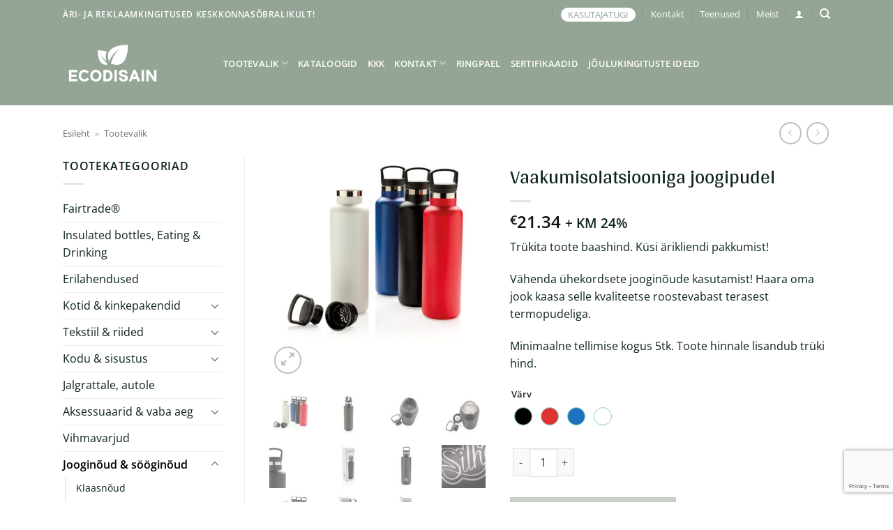

--- FILE ---
content_type: text/html; charset=UTF-8
request_url: https://ecodisain.ee/toode/vacuum-insulated-leak-proof-standard-mouth-bottle/
body_size: 44791
content:
<!DOCTYPE html>
<html lang="et" class="loading-site no-js">
<head>
	<meta charset="UTF-8" />
	<link rel="profile" href="http://gmpg.org/xfn/11" />
	<link rel="pingback" href="https://ecodisain.ee/xmlrpc.php" />

	<script>(function(html){html.className = html.className.replace(/\bno-js\b/,'js')})(document.documentElement);</script>
<script type="text/javascript">
/* <![CDATA[ */
(function () {
var ase = document.createElement("script");
ase.setAttribute("tw-client-key", "pxoecqtwbeeige9qjkz9zwss");
ase.setAttribute("src", "https://chat.askly.me/cw/chat/latest.js");
document.head.appendChild(ase);
})();
/* ]]> */
</script>
<meta name='robots' content='index, follow, max-image-preview:large, max-snippet:-1, max-video-preview:-1' />
	<style>img:is([sizes="auto" i], [sizes^="auto," i]) { contain-intrinsic-size: 3000px 1500px }</style>
	<link rel="alternate" hreflang="et" href="https://ecodisain.ee/toode/vacuum-insulated-leak-proof-standard-mouth-bottle/" />
<link rel="alternate" hreflang="x-default" href="https://ecodisain.ee/toode/vacuum-insulated-leak-proof-standard-mouth-bottle/" />

<!-- Google Tag Manager for WordPress by gtm4wp.com -->
<script data-cfasync="false" data-pagespeed-no-defer>
	var gtm4wp_datalayer_name = "dataLayer";
	var dataLayer = dataLayer || [];
</script>
<!-- End Google Tag Manager for WordPress by gtm4wp.com --><meta name="viewport" content="width=device-width, initial-scale=1" />
	<!-- This site is optimized with the Yoast SEO plugin v26.4 - https://yoast.com/wordpress/plugins/seo/ -->
	<title>Vaakumisolatsiooniga joogipudel &#8226; Logoga joogipudel - Ecodisain</title>
	<meta name="description" content="Üllata koostööpartnerit kvaliteetse loodussõbraliku reklaamkingitusega! Eesti esimene keskkonnasõbralike ärikingituste agentuur Ecodisain!" />
	<link rel="canonical" href="https://ecodisain.ee/toode/vacuum-insulated-leak-proof-standard-mouth-bottle/" />
	<meta property="og:locale" content="et_EE" />
	<meta property="og:type" content="article" />
	<meta property="og:title" content="Vaakumisolatsiooniga joogipudel &#8226; Logoga joogipudel - Ecodisain" />
	<meta property="og:description" content="Üllata koostööpartnerit kvaliteetse loodussõbraliku reklaamkingitusega! Eesti esimene keskkonnasõbralike ärikingituste agentuur Ecodisain!" />
	<meta property="og:url" content="https://ecodisain.ee/toode/vacuum-insulated-leak-proof-standard-mouth-bottle/" />
	<meta property="og:site_name" content="Ecodisain" />
	<meta property="article:modified_time" content="2021-02-22T19:13:10+00:00" />
	<meta property="og:image" content="https://ecodisain.ee/wp-content/uploads/2021/01/P436.661__G_300.jpg" />
	<meta property="og:image:width" content="1024" />
	<meta property="og:image:height" content="1024" />
	<meta property="og:image:type" content="image/jpeg" />
	<meta name="twitter:card" content="summary_large_image" />
	<meta name="twitter:label1" content="Est. reading time" />
	<meta name="twitter:data1" content="1 minut" />
	<script type="application/ld+json" class="yoast-schema-graph">{"@context":"https://schema.org","@graph":[{"@type":"WebPage","@id":"https://ecodisain.ee/toode/vacuum-insulated-leak-proof-standard-mouth-bottle/","url":"https://ecodisain.ee/toode/vacuum-insulated-leak-proof-standard-mouth-bottle/","name":"Vaakumisolatsiooniga joogipudel &#8226; Logoga joogipudel - Ecodisain","isPartOf":{"@id":"https://ecodisain.ee/#website"},"primaryImageOfPage":{"@id":"https://ecodisain.ee/toode/vacuum-insulated-leak-proof-standard-mouth-bottle/#primaryimage"},"image":{"@id":"https://ecodisain.ee/toode/vacuum-insulated-leak-proof-standard-mouth-bottle/#primaryimage"},"thumbnailUrl":"https://ecodisain.ee/wp-content/uploads/2021/01/P436.661__G_300.jpg","datePublished":"2021-01-31T13:03:58+00:00","dateModified":"2021-02-22T19:13:10+00:00","description":"Üllata koostööpartnerit kvaliteetse loodussõbraliku reklaamkingitusega! Eesti esimene keskkonnasõbralike ärikingituste agentuur Ecodisain!","breadcrumb":{"@id":"https://ecodisain.ee/toode/vacuum-insulated-leak-proof-standard-mouth-bottle/#breadcrumb"},"inLanguage":"et","potentialAction":[{"@type":"ReadAction","target":["https://ecodisain.ee/toode/vacuum-insulated-leak-proof-standard-mouth-bottle/"]}]},{"@type":"ImageObject","inLanguage":"et","@id":"https://ecodisain.ee/toode/vacuum-insulated-leak-proof-standard-mouth-bottle/#primaryimage","url":"https://ecodisain.ee/wp-content/uploads/2021/01/P436.661__G_300.jpg","contentUrl":"https://ecodisain.ee/wp-content/uploads/2021/01/P436.661__G_300.jpg","width":1024,"height":1024},{"@type":"BreadcrumbList","@id":"https://ecodisain.ee/toode/vacuum-insulated-leak-proof-standard-mouth-bottle/#breadcrumb","itemListElement":[{"@type":"ListItem","position":1,"name":"Esileht","item":"https://ecodisain.ee/"},{"@type":"ListItem","position":2,"name":"Tootevalik"}]},{"@type":"WebSite","@id":"https://ecodisain.ee/#website","url":"https://ecodisain.ee/","name":"Ecodisain","description":"Keskkonnasõbralikud reklaamkingitused!","potentialAction":[{"@type":"SearchAction","target":{"@type":"EntryPoint","urlTemplate":"https://ecodisain.ee/?s={search_term_string}"},"query-input":{"@type":"PropertyValueSpecification","valueRequired":true,"valueName":"search_term_string"}}],"inLanguage":"et"}]}</script>
	<!-- / Yoast SEO plugin. -->


<link rel='dns-prefetch' href='//www.googletagmanager.com' />
<link rel='dns-prefetch' href='//capi-automation.s3.us-east-2.amazonaws.com' />
<link href='https://fonts.gstatic.com' crossorigin rel='preconnect' />
<link rel='prefetch' href='https://ecodisain.ee/wp-content/themes/flatsome/assets/js/flatsome.js?ver=22889b626eb7ec03b5a4' />
<link rel='prefetch' href='https://ecodisain.ee/wp-content/themes/flatsome/assets/js/chunk.slider.js?ver=3.20.1' />
<link rel='prefetch' href='https://ecodisain.ee/wp-content/themes/flatsome/assets/js/chunk.popups.js?ver=3.20.1' />
<link rel='prefetch' href='https://ecodisain.ee/wp-content/themes/flatsome/assets/js/chunk.tooltips.js?ver=3.20.1' />
<link rel='prefetch' href='https://ecodisain.ee/wp-content/themes/flatsome/assets/js/woocommerce.js?ver=1c9be63d628ff7c3ff4c' />
<link rel="alternate" type="application/rss+xml" title="Ecodisain &raquo; RSS" href="https://ecodisain.ee/feed/" />
		<style>
			.lazyload,
			.lazyloading {
				max-width: 100%;
			}
		</style>
				<!-- This site uses the Google Analytics by MonsterInsights plugin v9.10.0 - Using Analytics tracking - https://www.monsterinsights.com/ -->
							<script data-rocketlazyloadscript='//www.googletagmanager.com/gtag/js?id=G-F3W7HQ70RB'   data-cfasync="false" data-wpfc-render="false" type="text/javascript" async></script>
			<script data-cfasync="false" data-wpfc-render="false" type="text/javascript">
				var mi_version = '9.10.0';
				var mi_track_user = true;
				var mi_no_track_reason = '';
								var MonsterInsightsDefaultLocations = {"page_location":"https:\/\/ecodisain.ee\/toode\/vacuum-insulated-leak-proof-standard-mouth-bottle\/"};
								if ( typeof MonsterInsightsPrivacyGuardFilter === 'function' ) {
					var MonsterInsightsLocations = (typeof MonsterInsightsExcludeQuery === 'object') ? MonsterInsightsPrivacyGuardFilter( MonsterInsightsExcludeQuery ) : MonsterInsightsPrivacyGuardFilter( MonsterInsightsDefaultLocations );
				} else {
					var MonsterInsightsLocations = (typeof MonsterInsightsExcludeQuery === 'object') ? MonsterInsightsExcludeQuery : MonsterInsightsDefaultLocations;
				}

								var disableStrs = [
										'ga-disable-G-F3W7HQ70RB',
									];

				/* Function to detect opted out users */
				function __gtagTrackerIsOptedOut() {
					for (var index = 0; index < disableStrs.length; index++) {
						if (document.cookie.indexOf(disableStrs[index] + '=true') > -1) {
							return true;
						}
					}

					return false;
				}

				/* Disable tracking if the opt-out cookie exists. */
				if (__gtagTrackerIsOptedOut()) {
					for (var index = 0; index < disableStrs.length; index++) {
						window[disableStrs[index]] = true;
					}
				}

				/* Opt-out function */
				function __gtagTrackerOptout() {
					for (var index = 0; index < disableStrs.length; index++) {
						document.cookie = disableStrs[index] + '=true; expires=Thu, 31 Dec 2099 23:59:59 UTC; path=/';
						window[disableStrs[index]] = true;
					}
				}

				if ('undefined' === typeof gaOptout) {
					function gaOptout() {
						__gtagTrackerOptout();
					}
				}
								window.dataLayer = window.dataLayer || [];

				window.MonsterInsightsDualTracker = {
					helpers: {},
					trackers: {},
				};
				if (mi_track_user) {
					function __gtagDataLayer() {
						dataLayer.push(arguments);
					}

					function __gtagTracker(type, name, parameters) {
						if (!parameters) {
							parameters = {};
						}

						if (parameters.send_to) {
							__gtagDataLayer.apply(null, arguments);
							return;
						}

						if (type === 'event') {
														parameters.send_to = monsterinsights_frontend.v4_id;
							var hookName = name;
							if (typeof parameters['event_category'] !== 'undefined') {
								hookName = parameters['event_category'] + ':' + name;
							}

							if (typeof MonsterInsightsDualTracker.trackers[hookName] !== 'undefined') {
								MonsterInsightsDualTracker.trackers[hookName](parameters);
							} else {
								__gtagDataLayer('event', name, parameters);
							}
							
						} else {
							__gtagDataLayer.apply(null, arguments);
						}
					}

					__gtagTracker('js', new Date());
					__gtagTracker('set', {
						'developer_id.dZGIzZG': true,
											});
					if ( MonsterInsightsLocations.page_location ) {
						__gtagTracker('set', MonsterInsightsLocations);
					}
										__gtagTracker('config', 'G-F3W7HQ70RB', {"forceSSL":"true","link_attribution":"true"} );
										window.gtag = __gtagTracker;										(function () {
						/* https://developers.google.com/analytics/devguides/collection/analyticsjs/ */
						/* ga and __gaTracker compatibility shim. */
						var noopfn = function () {
							return null;
						};
						var newtracker = function () {
							return new Tracker();
						};
						var Tracker = function () {
							return null;
						};
						var p = Tracker.prototype;
						p.get = noopfn;
						p.set = noopfn;
						p.send = function () {
							var args = Array.prototype.slice.call(arguments);
							args.unshift('send');
							__gaTracker.apply(null, args);
						};
						var __gaTracker = function () {
							var len = arguments.length;
							if (len === 0) {
								return;
							}
							var f = arguments[len - 1];
							if (typeof f !== 'object' || f === null || typeof f.hitCallback !== 'function') {
								if ('send' === arguments[0]) {
									var hitConverted, hitObject = false, action;
									if ('event' === arguments[1]) {
										if ('undefined' !== typeof arguments[3]) {
											hitObject = {
												'eventAction': arguments[3],
												'eventCategory': arguments[2],
												'eventLabel': arguments[4],
												'value': arguments[5] ? arguments[5] : 1,
											}
										}
									}
									if ('pageview' === arguments[1]) {
										if ('undefined' !== typeof arguments[2]) {
											hitObject = {
												'eventAction': 'page_view',
												'page_path': arguments[2],
											}
										}
									}
									if (typeof arguments[2] === 'object') {
										hitObject = arguments[2];
									}
									if (typeof arguments[5] === 'object') {
										Object.assign(hitObject, arguments[5]);
									}
									if ('undefined' !== typeof arguments[1].hitType) {
										hitObject = arguments[1];
										if ('pageview' === hitObject.hitType) {
											hitObject.eventAction = 'page_view';
										}
									}
									if (hitObject) {
										action = 'timing' === arguments[1].hitType ? 'timing_complete' : hitObject.eventAction;
										hitConverted = mapArgs(hitObject);
										__gtagTracker('event', action, hitConverted);
									}
								}
								return;
							}

							function mapArgs(args) {
								var arg, hit = {};
								var gaMap = {
									'eventCategory': 'event_category',
									'eventAction': 'event_action',
									'eventLabel': 'event_label',
									'eventValue': 'event_value',
									'nonInteraction': 'non_interaction',
									'timingCategory': 'event_category',
									'timingVar': 'name',
									'timingValue': 'value',
									'timingLabel': 'event_label',
									'page': 'page_path',
									'location': 'page_location',
									'title': 'page_title',
									'referrer' : 'page_referrer',
								};
								for (arg in args) {
																		if (!(!args.hasOwnProperty(arg) || !gaMap.hasOwnProperty(arg))) {
										hit[gaMap[arg]] = args[arg];
									} else {
										hit[arg] = args[arg];
									}
								}
								return hit;
							}

							try {
								f.hitCallback();
							} catch (ex) {
							}
						};
						__gaTracker.create = newtracker;
						__gaTracker.getByName = newtracker;
						__gaTracker.getAll = function () {
							return [];
						};
						__gaTracker.remove = noopfn;
						__gaTracker.loaded = true;
						window['__gaTracker'] = __gaTracker;
					})();
									} else {
										console.log("");
					(function () {
						function __gtagTracker() {
							return null;
						}

						window['__gtagTracker'] = __gtagTracker;
						window['gtag'] = __gtagTracker;
					})();
									}
			</script>
							<!-- / Google Analytics by MonsterInsights -->
		<link rel='stylesheet' id='font-awesome-css' href='https://ecodisain.ee/wp-content/plugins/woocommerce-ajax-filters/berocket/assets/css/font-awesome.min.css?ver=6.8.3' type='text/css' media='all' />
<style id='font-awesome-inline-css' type='text/css'>
[data-font="FontAwesome"]:before {font-family: 'FontAwesome' !important;content: attr(data-icon) !important;speak: none !important;font-weight: normal !important;font-variant: normal !important;text-transform: none !important;line-height: 1 !important;font-style: normal !important;-webkit-font-smoothing: antialiased !important;-moz-osx-font-smoothing: grayscale !important;}
</style>
<link rel='stylesheet' id='berocket_aapf_widget-style-css' href='https://ecodisain.ee/wp-content/plugins/woocommerce-ajax-filters/assets/frontend/css/fullmain.min.css?ver=1.6.9.2' type='text/css' media='all' />
<style id='wp-emoji-styles-inline-css' type='text/css'>

	img.wp-smiley, img.emoji {
		display: inline !important;
		border: none !important;
		box-shadow: none !important;
		height: 1em !important;
		width: 1em !important;
		margin: 0 0.07em !important;
		vertical-align: -0.1em !important;
		background: none !important;
		padding: 0 !important;
	}
</style>
<style id='wp-block-library-inline-css' type='text/css'>
:root{--wp-admin-theme-color:#007cba;--wp-admin-theme-color--rgb:0,124,186;--wp-admin-theme-color-darker-10:#006ba1;--wp-admin-theme-color-darker-10--rgb:0,107,161;--wp-admin-theme-color-darker-20:#005a87;--wp-admin-theme-color-darker-20--rgb:0,90,135;--wp-admin-border-width-focus:2px;--wp-block-synced-color:#7a00df;--wp-block-synced-color--rgb:122,0,223;--wp-bound-block-color:var(--wp-block-synced-color)}@media (min-resolution:192dpi){:root{--wp-admin-border-width-focus:1.5px}}.wp-element-button{cursor:pointer}:root{--wp--preset--font-size--normal:16px;--wp--preset--font-size--huge:42px}:root .has-very-light-gray-background-color{background-color:#eee}:root .has-very-dark-gray-background-color{background-color:#313131}:root .has-very-light-gray-color{color:#eee}:root .has-very-dark-gray-color{color:#313131}:root .has-vivid-green-cyan-to-vivid-cyan-blue-gradient-background{background:linear-gradient(135deg,#00d084,#0693e3)}:root .has-purple-crush-gradient-background{background:linear-gradient(135deg,#34e2e4,#4721fb 50%,#ab1dfe)}:root .has-hazy-dawn-gradient-background{background:linear-gradient(135deg,#faaca8,#dad0ec)}:root .has-subdued-olive-gradient-background{background:linear-gradient(135deg,#fafae1,#67a671)}:root .has-atomic-cream-gradient-background{background:linear-gradient(135deg,#fdd79a,#004a59)}:root .has-nightshade-gradient-background{background:linear-gradient(135deg,#330968,#31cdcf)}:root .has-midnight-gradient-background{background:linear-gradient(135deg,#020381,#2874fc)}.has-regular-font-size{font-size:1em}.has-larger-font-size{font-size:2.625em}.has-normal-font-size{font-size:var(--wp--preset--font-size--normal)}.has-huge-font-size{font-size:var(--wp--preset--font-size--huge)}.has-text-align-center{text-align:center}.has-text-align-left{text-align:left}.has-text-align-right{text-align:right}#end-resizable-editor-section{display:none}.aligncenter{clear:both}.items-justified-left{justify-content:flex-start}.items-justified-center{justify-content:center}.items-justified-right{justify-content:flex-end}.items-justified-space-between{justify-content:space-between}.screen-reader-text{border:0;clip-path:inset(50%);height:1px;margin:-1px;overflow:hidden;padding:0;position:absolute;width:1px;word-wrap:normal!important}.screen-reader-text:focus{background-color:#ddd;clip-path:none;color:#444;display:block;font-size:1em;height:auto;left:5px;line-height:normal;padding:15px 23px 14px;text-decoration:none;top:5px;width:auto;z-index:100000}html :where(.has-border-color){border-style:solid}html :where([style*=border-top-color]){border-top-style:solid}html :where([style*=border-right-color]){border-right-style:solid}html :where([style*=border-bottom-color]){border-bottom-style:solid}html :where([style*=border-left-color]){border-left-style:solid}html :where([style*=border-width]){border-style:solid}html :where([style*=border-top-width]){border-top-style:solid}html :where([style*=border-right-width]){border-right-style:solid}html :where([style*=border-bottom-width]){border-bottom-style:solid}html :where([style*=border-left-width]){border-left-style:solid}html :where(img[class*=wp-image-]){height:auto;max-width:100%}:where(figure){margin:0 0 1em}html :where(.is-position-sticky){--wp-admin--admin-bar--position-offset:var(--wp-admin--admin-bar--height,0px)}@media screen and (max-width:600px){html :where(.is-position-sticky){--wp-admin--admin-bar--position-offset:0px}}
</style>
<link rel='stylesheet' id='catalouge-plugin-css' href='https://ecodisain.ee/wp-content/plugins/catalouge_list//style.css?time=1764661708&#038;ver=6.8.3' type='text/css' media='all' />
<link rel='stylesheet' id='contact-form-7-css' href='https://ecodisain.ee/wp-content/plugins/contact-form-7/includes/css/styles.css?ver=6.1.4' type='text/css' media='all' />
<link rel='stylesheet' id='pdfp-public-css' href='https://ecodisain.ee/wp-content/plugins/pdf-poster/build/public.css?ver=2.3.1' type='text/css' media='all' />
<link rel='stylesheet' id='photoswipe-css' href='https://ecodisain.ee/wp-content/plugins/woocommerce/assets/css/photoswipe/photoswipe.min.css?ver=10.3.5' type='text/css' media='all' />
<link rel='stylesheet' id='photoswipe-default-skin-css' href='https://ecodisain.ee/wp-content/plugins/woocommerce/assets/css/photoswipe/default-skin/default-skin.min.css?ver=10.3.5' type='text/css' media='all' />
<style id='woocommerce-inline-inline-css' type='text/css'>
.woocommerce form .form-row .required { visibility: visible; }
</style>
<link rel='stylesheet' id='wpcf7-redirect-script-frontend-css' href='https://ecodisain.ee/wp-content/plugins/wpcf7-redirect/build/assets/frontend-script.css?ver=2c532d7e2be36f6af233' type='text/css' media='all' />
<link rel='stylesheet' id='woo-variation-swatches-css' href='https://ecodisain.ee/wp-content/plugins/woo-variation-swatches/assets/css/frontend.min.css?ver=1762900131' type='text/css' media='all' />
<style id='woo-variation-swatches-inline-css' type='text/css'>
:root {
--wvs-tick:url("data:image/svg+xml;utf8,%3Csvg filter='drop-shadow(0px 0px 2px rgb(0 0 0 / .8))' xmlns='http://www.w3.org/2000/svg'  viewBox='0 0 30 30'%3E%3Cpath fill='none' stroke='%23ffffff' stroke-linecap='round' stroke-linejoin='round' stroke-width='4' d='M4 16L11 23 27 7'/%3E%3C/svg%3E");

--wvs-cross:url("data:image/svg+xml;utf8,%3Csvg filter='drop-shadow(0px 0px 5px rgb(255 255 255 / .6))' xmlns='http://www.w3.org/2000/svg' width='72px' height='72px' viewBox='0 0 24 24'%3E%3Cpath fill='none' stroke='%23ff0000' stroke-linecap='round' stroke-width='0.6' d='M5 5L19 19M19 5L5 19'/%3E%3C/svg%3E");
--wvs-position:flex-start;
--wvs-single-product-large-item-width:40px;
--wvs-single-product-large-item-height:40px;
--wvs-single-product-large-item-font-size:16px;
--wvs-single-product-item-width:30px;
--wvs-single-product-item-height:30px;
--wvs-single-product-item-font-size:16px;
--wvs-archive-product-item-width:30px;
--wvs-archive-product-item-height:30px;
--wvs-archive-product-item-font-size:16px;
--wvs-tooltip-background-color:#333333;
--wvs-tooltip-text-color:#ffffff;
--wvs-item-box-shadow:0 0 0 1px #ffffff;
--wvs-item-background-color:#FFFFFF;
--wvs-item-text-color:#000000;
--wvs-hover-item-box-shadow:0 0 0 3px #000000;
--wvs-hover-item-background-color:#FFFFFF;
--wvs-hover-item-text-color:#000000;
--wvs-selected-item-box-shadow:0 0 0 1px #000000;
--wvs-selected-item-background-color:#FFFFFF;
--wvs-selected-item-text-color:#000000}
</style>
<link rel='stylesheet' id='yith-wcbr-css' href='https://ecodisain.ee/wp-content/plugins/yith-woocommerce-brands-add-on/assets/css/yith-wcbr.css?ver=2.36.0' type='text/css' media='all' />
<link rel='stylesheet' id='brands-styles-css' href='https://ecodisain.ee/wp-content/plugins/woocommerce/assets/css/brands.css?ver=10.3.5' type='text/css' media='all' />
<link rel='stylesheet' id='dashicons-css' href='https://ecodisain.ee/wp-includes/css/dashicons.min.css?ver=6.8.3' type='text/css' media='all' />
<style id='dashicons-inline-css' type='text/css'>
[data-font="Dashicons"]:before {font-family: 'Dashicons' !important;content: attr(data-icon) !important;speak: none !important;font-weight: normal !important;font-variant: normal !important;text-transform: none !important;line-height: 1 !important;font-style: normal !important;-webkit-font-smoothing: antialiased !important;-moz-osx-font-smoothing: grayscale !important;}
</style>
<link rel='stylesheet' id='thwepof-public-style-css' href='https://ecodisain.ee/wp-content/plugins/woo-extra-product-options/public/assets/css/thwepof-public.min.css?ver=6.8.3' type='text/css' media='all' />
<link rel='stylesheet' id='jquery-ui-style-css' href='https://ecodisain.ee/wp-content/plugins/woo-extra-product-options/public/assets/css/jquery-ui/jquery-ui.css?ver=6.8.3' type='text/css' media='all' />
<link rel='stylesheet' id='jquery-timepicker-css' href='https://ecodisain.ee/wp-content/plugins/woo-extra-product-options/public/assets/js/timepicker/jquery.timepicker.css?ver=6.8.3' type='text/css' media='all' />
<link rel='stylesheet' id='yith_ywraq_frontend-css' href='https://ecodisain.ee/wp-content/plugins/yith-woocommerce-request-a-quote-premium/assets/css/ywraq-frontend.css?ver=4.38.0' type='text/css' media='all' />
<style id='yith_ywraq_frontend-inline-css' type='text/css'>
:root {
		--ywraq_layout_button_bg_color: rgb(148,165,150);
		--ywraq_layout_button_bg_color_hover: rgb(147,163,151);
		--ywraq_layout_button_border_color: rgb(127,148,128);
		--ywraq_layout_button_border_color_hover: rgb(91,107,93);
		--ywraq_layout_button_color: #ffffff;
		--ywraq_layout_button_color_hover: #ffffff;
		
		--ywraq_checkout_button_bg_color: #0066b4;
		--ywraq_checkout_button_bg_color_hover: #044a80;
		--ywraq_checkout_button_border_color: ;
		--ywraq_checkout_button_border_color_hover: ;
		--ywraq_checkout_button_color: #ffffff;
		--ywraq_checkout_button_color_hover: #ffffff;
		
		--ywraq_accept_button_bg_color: #0066b4;
		--ywraq_accept_button_bg_color_hover: #044a80;
		--ywraq_accept_button_border_color: ;
		--ywraq_accept_button_border_color_hover: ;
		--ywraq_accept_button_color: #ffffff;
		--ywraq_accept_button_color_hover: #ffffff;
		
		--ywraq_reject_button_bg_color: transparent;
		--ywraq_reject_button_bg_color_hover: #CC2B2B;
		--ywraq_reject_button_border_color: #CC2B2B;
		--ywraq_reject_button_border_color_hover: #CC2B2B;
		--ywraq_reject_button_color: #CC2B2B;
		--ywraq_reject_button_color_hover: #ffffff;
		}		
.woocommerce.single-product button.single_add_to_cart_button.button {margin-right: 5px;}
	.woocommerce.single-product .product .yith-ywraq-add-to-quote {display: inline-block; vertical-align: middle;margin-top: 5px;}
	
.single_variation_wrap .variations_button button.button{
	                 display:none!important;
	                }
</style>
<link rel='stylesheet' id='flatsome-main-css' href='https://ecodisain.ee/wp-content/themes/flatsome/assets/css/flatsome.css?ver=3.20.1' type='text/css' media='all' />
<style id='flatsome-main-inline-css' type='text/css'>
@font-face {
				font-family: "fl-icons";
				font-display: block;
				src: url(https://ecodisain.ee/wp-content/themes/flatsome/assets/css/icons/fl-icons.eot?v=3.20.1);
				src:
					url(https://ecodisain.ee/wp-content/themes/flatsome/assets/css/icons/fl-icons.eot#iefix?v=3.20.1) format("embedded-opentype"),
					url(https://ecodisain.ee/wp-content/themes/flatsome/assets/css/icons/fl-icons.woff2?v=3.20.1) format("woff2"),
					url(https://ecodisain.ee/wp-content/themes/flatsome/assets/css/icons/fl-icons.ttf?v=3.20.1) format("truetype"),
					url(https://ecodisain.ee/wp-content/themes/flatsome/assets/css/icons/fl-icons.woff?v=3.20.1) format("woff"),
					url(https://ecodisain.ee/wp-content/themes/flatsome/assets/css/icons/fl-icons.svg?v=3.20.1#fl-icons) format("svg");
			}
</style>
<link rel='stylesheet' id='flatsome-shop-css' href='https://ecodisain.ee/wp-content/themes/flatsome/assets/css/flatsome-shop.css?ver=3.20.1' type='text/css' media='all' />
<link rel='stylesheet' id='flatsome-style-css' href='https://ecodisain.ee/wp-content/themes/flatsome-child/style.css?ver=3.0' type='text/css' media='all' />
<script type="text/javascript">
            window._nslDOMReady = (function () {
                const executedCallbacks = new Set();
            
                return function (callback) {
                    /**
                    * Third parties might dispatch DOMContentLoaded events, so we need to ensure that we only run our callback once!
                    */
                    if (executedCallbacks.has(callback)) return;
            
                    const wrappedCallback = function () {
                        if (executedCallbacks.has(callback)) return;
                        executedCallbacks.add(callback);
                        callback();
                    };
            
                    if (document.readyState === "complete" || document.readyState === "interactive") {
                        wrappedCallback();
                    } else {
                        document.addEventListener("DOMContentLoaded", wrappedCallback);
                    }
                };
            })();
        </script><script data-rocketlazyloadscript='[data-uri]' type="text/javascript" id="woocommerce-google-analytics-integration-gtag-js-after"></script>
<script type="text/javascript" src="https://ecodisain.ee/wp-includes/js/jquery/jquery.min.js?ver=3.7.1" id="jquery-core-js"></script>
<script type="text/javascript" src="https://ecodisain.ee/wp-includes/js/jquery/jquery-migrate.min.js?ver=3.4.1" id="jquery-migrate-js"></script>
<script type="text/javascript" src="https://ecodisain.ee/wp-content/plugins/google-analytics-for-wordpress/assets/js/frontend-gtag.js?ver=9.10.0" id="monsterinsights-frontend-script-js" async="async" data-wp-strategy="async"></script>
<script data-cfasync="false" data-wpfc-render="false" type="text/javascript" id='monsterinsights-frontend-script-js-extra'>/* <![CDATA[ */
var monsterinsights_frontend = {"js_events_tracking":"true","download_extensions":"doc,pdf,ppt,zip,xls,docx,pptx,xlsx","inbound_paths":"[{\"path\":\"\\\/go\\\/\",\"label\":\"affiliate\"},{\"path\":\"\\\/recommend\\\/\",\"label\":\"affiliate\"}]","home_url":"https:\/\/ecodisain.ee","hash_tracking":"false","v4_id":"G-F3W7HQ70RB"};/* ]]> */
</script>
<script type="text/javascript" src="https://ecodisain.ee/wp-content/plugins/woocommerce/assets/js/jquery-blockui/jquery.blockUI.min.js?ver=2.7.0-wc.10.3.5" id="wc-jquery-blockui-js" data-wp-strategy="defer"></script>
<script type="text/javascript" id="wc-add-to-cart-js-extra">
/* <![CDATA[ */
var wc_add_to_cart_params = {"ajax_url":"\/wp-admin\/admin-ajax.php","wc_ajax_url":"\/?wc-ajax=%%endpoint%%","i18n_view_cart":"Vaata ostukorvi","cart_url":"https:\/\/ecodisain.ee\/paringukorv\/","is_cart":"","cart_redirect_after_add":"no"};
/* ]]> */
</script>
<script type="text/javascript" src="https://ecodisain.ee/wp-content/plugins/woocommerce/assets/js/frontend/add-to-cart.min.js?ver=10.3.5" id="wc-add-to-cart-js" defer="defer" data-wp-strategy="defer"></script>
<script type="text/javascript" src="https://ecodisain.ee/wp-content/plugins/woocommerce/assets/js/photoswipe/photoswipe.min.js?ver=4.1.1-wc.10.3.5" id="wc-photoswipe-js" defer="defer" data-wp-strategy="defer"></script>
<script type="text/javascript" src="https://ecodisain.ee/wp-content/plugins/woocommerce/assets/js/photoswipe/photoswipe-ui-default.min.js?ver=4.1.1-wc.10.3.5" id="wc-photoswipe-ui-default-js" defer="defer" data-wp-strategy="defer"></script>
<script type="text/javascript" id="wc-single-product-js-extra">
/* <![CDATA[ */
var wc_single_product_params = {"i18n_required_rating_text":"Palun vali hinnang","i18n_rating_options":["1 of 5 stars","2 of 5 stars","3 of 5 stars","4 of 5 stars","5 of 5 stars"],"i18n_product_gallery_trigger_text":"View full-screen image gallery","review_rating_required":"yes","flexslider":{"rtl":false,"animation":"slide","smoothHeight":true,"directionNav":false,"controlNav":"thumbnails","slideshow":false,"animationSpeed":500,"animationLoop":false,"allowOneSlide":false},"zoom_enabled":"","zoom_options":[],"photoswipe_enabled":"1","photoswipe_options":{"shareEl":false,"closeOnScroll":false,"history":false,"hideAnimationDuration":0,"showAnimationDuration":0},"flexslider_enabled":""};
/* ]]> */
</script>
<script type="text/javascript" src="https://ecodisain.ee/wp-content/plugins/woocommerce/assets/js/frontend/single-product.min.js?ver=10.3.5" id="wc-single-product-js" defer="defer" data-wp-strategy="defer"></script>
<script type="text/javascript" src="https://ecodisain.ee/wp-content/plugins/woocommerce/assets/js/js-cookie/js.cookie.min.js?ver=2.1.4-wc.10.3.5" id="wc-js-cookie-js" data-wp-strategy="defer"></script>
<link rel="https://api.w.org/" href="https://ecodisain.ee/wp-json/" /><link rel="alternate" title="JSON" type="application/json" href="https://ecodisain.ee/wp-json/wp/v2/product/5344" /><link rel="EditURI" type="application/rsd+xml" title="RSD" href="https://ecodisain.ee/xmlrpc.php?rsd" />
<link rel='shortlink' href='https://ecodisain.ee/?p=5344' />
<link rel="alternate" title="oEmbed (JSON)" type="application/json+oembed" href="https://ecodisain.ee/wp-json/oembed/1.0/embed?url=https%3A%2F%2Fecodisain.ee%2Ftoode%2Fvacuum-insulated-leak-proof-standard-mouth-bottle%2F" />
<link rel="alternate" title="oEmbed (XML)" type="text/xml+oembed" href="https://ecodisain.ee/wp-json/oembed/1.0/embed?url=https%3A%2F%2Fecodisain.ee%2Ftoode%2Fvacuum-insulated-leak-proof-standard-mouth-bottle%2F&#038;format=xml" />

		<!-- GA Google Analytics @ https://m0n.co/ga -->
		<script data-rocketlazyloadscript='https://www.googletagmanager.com/gtag/js?id=G-SY0NFW4T81' async ></script>
		<script data-rocketlazyloadscript='[data-uri]' ></script>

	<!-- Facebook Pixel Code -->
<script data-rocketlazyloadscript='[data-uri]' ></script>
<noscript><img height="1" width="1" style="display:none"
src="https://www.facebook.com/tr?id=287789053087487&ev=PageView&noscript=1"
/></noscript>
<!-- End Facebook Pixel Code -->        <style>
                    </style>
<meta name="generator" content="WPML ver:4.8.5 stt:1,15;" />

<!-- This website runs the Product Feed PRO for WooCommerce by AdTribes.io plugin - version woocommercesea_option_installed_version -->
<style></style>
<!-- Google Tag Manager for WordPress by gtm4wp.com -->
<!-- GTM Container placement set to footer -->
<script data-cfasync="false" data-pagespeed-no-defer>
</script>
<!-- End Google Tag Manager for WordPress by gtm4wp.com -->		<script>
			document.documentElement.className = document.documentElement.className.replace('no-js', 'js');
		</script>
				<style>
			.no-js img.lazyload {
				display: none;
			}

			figure.wp-block-image img.lazyloading {
				min-width: 150px;
			}

			.lazyload,
			.lazyloading {
				--smush-placeholder-width: 100px;
				--smush-placeholder-aspect-ratio: 1/1;
				width: var(--smush-image-width, var(--smush-placeholder-width)) !important;
				aspect-ratio: var(--smush-image-aspect-ratio, var(--smush-placeholder-aspect-ratio)) !important;
			}

						.lazyload, .lazyloading {
				opacity: 0;
			}

			.lazyloaded {
				opacity: 1;
				transition: opacity 400ms;
				transition-delay: 0ms;
			}

					</style>
		
		<style>
			#masthead > div.header-inner.flex-row.container.logo-left.medium-logo-center > div.flex-col.hide-for-medium.flex-right > ul{
				display:none;
			}
		</style>
			<noscript><style>.woocommerce-product-gallery{ opacity: 1 !important; }</style></noscript>
	
<!-- Meta Pixel Code -->
<script data-rocketlazyloadscript='[data-uri]' type='text/javascript'></script>
<!-- End Meta Pixel Code -->
<script data-rocketlazyloadscript='[data-uri]' type='text/javascript'></script><script data-rocketlazyloadscript='[data-uri]' type='text/javascript'></script>			<script data-rocketlazyloadscript='[data-uri]' type="text/javascript"></script>
			<!-- WooCommerce Facebook Integration Begin -->
			<script data-rocketlazyloadscript='[data-uri]' type="text/javascript"></script>
			<!-- WooCommerce Facebook Integration End -->
			<link rel="icon" href="https://ecodisain.ee/wp-content/uploads/2021/01/cropped-ecodisain_logo_favicon-50x50.png" sizes="32x32" />
<link rel="icon" href="https://ecodisain.ee/wp-content/uploads/2021/01/cropped-ecodisain_logo_favicon-280x280.png" sizes="192x192" />
<link rel="apple-touch-icon" href="https://ecodisain.ee/wp-content/uploads/2021/01/cropped-ecodisain_logo_favicon-280x280.png" />
<meta name="msapplication-TileImage" content="https://ecodisain.ee/wp-content/uploads/2021/01/cropped-ecodisain_logo_favicon-280x280.png" />
<style id="custom-css" type="text/css">:root {--primary-color: #94a596;--fs-color-primary: #94a596;--fs-color-secondary: #94a596;--fs-color-success: #e8f4ea;--fs-color-alert: #f6f6db;--fs-color-base: #0d231b;--fs-experimental-link-color: #0d231b;--fs-experimental-link-color-hover: #0d231b;}.tooltipster-base {--tooltip-color: #fff;--tooltip-bg-color: #000;}.off-canvas-right .mfp-content, .off-canvas-left .mfp-content {--drawer-width: 300px;}.off-canvas .mfp-content.off-canvas-cart {--drawer-width: 360px;}.container-width, .full-width .ubermenu-nav, .container, .row{max-width: 1130px}.row.row-collapse{max-width: 1100px}.row.row-small{max-width: 1122.5px}.row.row-large{max-width: 1160px}.header-main{height: 101px}#logo img{max-height: 101px}#logo{width:200px;}#logo a{max-width:200px;}.stuck #logo img{padding:10px 0;}.header-bottom{min-height: 10px}.header-top{min-height: 40px}.transparent .header-main{height: 112px}.transparent #logo img{max-height: 112px}.has-transparent + .page-title:first-of-type,.has-transparent + #main > .page-title,.has-transparent + #main > div > .page-title,.has-transparent + #main .page-header-wrapper:first-of-type .page-title{padding-top: 192px;}.header.show-on-scroll,.stuck .header-main{height:75px!important}.stuck #logo img{max-height: 75px!important}.search-form{ width: 100%;}.header-bg-color {background-color: #94a596}.header-bottom {background-color: #94a596}.top-bar-nav > li > a{line-height: 16px }.stuck .header-main .nav > li > a{line-height: 51px }.header-bottom-nav > li > a{line-height: 32px }@media (max-width: 549px) {.header-main{height: 99px}#logo img{max-height: 99px}}.header-top{background-color:#94a596!important;}h1,h2,h3,h4,h5,h6,.heading-font{color: #0d231b;}body{font-size: 100%;}body{font-family: "Open Sans", sans-serif;}.nav > li > a {font-family: "Open Sans", sans-serif;}.mobile-sidebar-levels-2 .nav > li > ul > li > a {font-family: "Open Sans", sans-serif;}.nav > li > a,.mobile-sidebar-levels-2 .nav > li > ul > li > a {font-weight: 600;font-style: normal;}h1,h2,h3,h4,h5,h6,.heading-font, .off-canvas-center .nav-sidebar.nav-vertical > li > a{font-family: Arya, sans-serif;}h1,h2,h3,h4,h5,h6,.heading-font,.banner h1,.banner h2 {font-weight: 400;font-style: normal;}.alt-font{font-family: "Dancing Script", sans-serif;}.alt-font {font-weight: 400!important;font-style: normal!important;}.header:not(.transparent) .top-bar-nav > li > a {color: #ffffff;}.header:not(.transparent) .top-bar-nav.nav > li > a:hover,.header:not(.transparent) .top-bar-nav.nav > li.active > a,.header:not(.transparent) .top-bar-nav.nav > li.current > a,.header:not(.transparent) .top-bar-nav.nav > li > a.active,.header:not(.transparent) .top-bar-nav.nav > li > a.current{color: #000000;}.top-bar-nav.nav-line-bottom > li > a:before,.top-bar-nav.nav-line-grow > li > a:before,.top-bar-nav.nav-line > li > a:before,.top-bar-nav.nav-box > li > a:hover,.top-bar-nav.nav-box > li.active > a,.top-bar-nav.nav-pills > li > a:hover,.top-bar-nav.nav-pills > li.active > a{color:#FFF!important;background-color: #000000;}.header:not(.transparent) .header-nav-main.nav > li > a {color: #ffffff;}.header:not(.transparent) .header-nav-main.nav > li > a:hover,.header:not(.transparent) .header-nav-main.nav > li.active > a,.header:not(.transparent) .header-nav-main.nav > li.current > a,.header:not(.transparent) .header-nav-main.nav > li > a.active,.header:not(.transparent) .header-nav-main.nav > li > a.current{color: #ffffff;}.header-nav-main.nav-line-bottom > li > a:before,.header-nav-main.nav-line-grow > li > a:before,.header-nav-main.nav-line > li > a:before,.header-nav-main.nav-box > li > a:hover,.header-nav-main.nav-box > li.active > a,.header-nav-main.nav-pills > li > a:hover,.header-nav-main.nav-pills > li.active > a{color:#FFF!important;background-color: #ffffff;}.header:not(.transparent) .header-bottom-nav.nav > li > a{color: #000000;}.widget:where(:not(.widget_shopping_cart)) a{color: #0d231b;}.widget:where(:not(.widget_shopping_cart)) a:hover{color: #0d231b;}.widget .tagcloud a:hover{border-color: #0d231b; background-color: #0d231b;}.shop-page-title.featured-title .title-overlay{background-color: #afafaf;}.current .breadcrumb-step, [data-icon-label]:after, .button#place_order,.button.checkout,.checkout-button,.single_add_to_cart_button.button, .sticky-add-to-cart-select-options-button{background-color: #ffffff!important }.has-equal-box-heights .box-image {padding-top: 102%;}.badge-inner.on-sale{background-color: #94a596}.badge-inner.new-bubble{background-color: #94a596}ins .woocommerce-Price-amount { color: #94a596; }.pswp__bg,.mfp-bg.mfp-ready{background-color: #94a596}.shop-page-title.featured-title .title-bg{ background-image: url(https://ecodisain.ee/wp-content/uploads/2021/01/P436.661__G_300.jpg)!important;}@media screen and (min-width: 550px){.products .box-vertical .box-image{min-width: 750px!important;width: 750px!important;}}.header-main .social-icons,.header-main .cart-icon strong,.header-main .menu-title,.header-main .header-button > .button.is-outline,.header-main .nav > li > a > i:not(.icon-angle-down){color: #000000!important;}.header-main .header-button > .button.is-outline,.header-main .cart-icon strong:after,.header-main .cart-icon strong{border-color: #000000!important;}.header-main .header-button > .button:not(.is-outline){background-color: #000000!important;}.header-main .current-dropdown .cart-icon strong,.header-main .header-button > .button:hover,.header-main .header-button > .button:hover i,.header-main .header-button > .button:hover span{color:#FFF!important;}.header-main .menu-title:hover,.header-main .social-icons a:hover,.header-main .header-button > .button.is-outline:hover,.header-main .nav > li > a:hover > i:not(.icon-angle-down){color: #ffffff!important;}.header-main .current-dropdown .cart-icon strong,.header-main .header-button > .button:hover{background-color: #ffffff!important;}.header-main .current-dropdown .cart-icon strong:after,.header-main .current-dropdown .cart-icon strong,.header-main .header-button > .button:hover{border-color: #ffffff!important;}.footer-1{background-color: #EFEFEF}.footer-2{background-color: #FFFFFF}.absolute-footer, html{background-color: #FFFFFF}.page-title-small + main .product-container > .row{padding-top:0;}.nav-vertical-fly-out > li + li {border-top-width: 1px; border-top-style: solid;}.label-new.menu-item > a:after{content:"New";}.label-hot.menu-item > a:after{content:"Hot";}.label-sale.menu-item > a:after{content:"Sale";}.label-popular.menu-item > a:after{content:"Popular";}</style>		<style type="text/css" id="wp-custom-css">
			.product_meta>span.sku_wrapper {
	display: none;
}

.yith_ywraq_add_item_response_message { font-weight: bold; color: red;}

.yith_ywraq_add_item_browse_message { padding: 20px 0 30px 0; text-transform: uppercase; font-weight: bold;}		</style>
		<style id="kirki-inline-styles">/* devanagari */
@font-face {
  font-family: 'Arya';
  font-style: normal;
  font-weight: 400;
  font-display: swap;
  src: url(https://ecodisain.ee/wp-content/fonts/arya/ga6CawNG-HJdxUD_-Ieq.woff2) format('woff2');
  unicode-range: U+0900-097F, U+1CD0-1CF9, U+200C-200D, U+20A8, U+20B9, U+20F0, U+25CC, U+A830-A839, U+A8E0-A8FF, U+11B00-11B09;
}
/* latin-ext */
@font-face {
  font-family: 'Arya';
  font-style: normal;
  font-weight: 400;
  font-display: swap;
  src: url(https://ecodisain.ee/wp-content/fonts/arya/ga6CawNG-HJdxU__-Ieq.woff2) format('woff2');
  unicode-range: U+0100-02BA, U+02BD-02C5, U+02C7-02CC, U+02CE-02D7, U+02DD-02FF, U+0304, U+0308, U+0329, U+1D00-1DBF, U+1E00-1E9F, U+1EF2-1EFF, U+2020, U+20A0-20AB, U+20AD-20C0, U+2113, U+2C60-2C7F, U+A720-A7FF;
}
/* latin */
@font-face {
  font-family: 'Arya';
  font-style: normal;
  font-weight: 400;
  font-display: swap;
  src: url(https://ecodisain.ee/wp-content/fonts/arya/ga6CawNG-HJdxUH_-A.woff2) format('woff2');
  unicode-range: U+0000-00FF, U+0131, U+0152-0153, U+02BB-02BC, U+02C6, U+02DA, U+02DC, U+0304, U+0308, U+0329, U+2000-206F, U+20AC, U+2122, U+2191, U+2193, U+2212, U+2215, U+FEFF, U+FFFD;
}/* cyrillic-ext */
@font-face {
  font-family: 'Open Sans';
  font-style: normal;
  font-weight: 400;
  font-stretch: 100%;
  font-display: swap;
  src: url(https://ecodisain.ee/wp-content/fonts/open-sans/memvYaGs126MiZpBA-UvWbX2vVnXBbObj2OVTSKmu1aB.woff2) format('woff2');
  unicode-range: U+0460-052F, U+1C80-1C8A, U+20B4, U+2DE0-2DFF, U+A640-A69F, U+FE2E-FE2F;
}
/* cyrillic */
@font-face {
  font-family: 'Open Sans';
  font-style: normal;
  font-weight: 400;
  font-stretch: 100%;
  font-display: swap;
  src: url(https://ecodisain.ee/wp-content/fonts/open-sans/memvYaGs126MiZpBA-UvWbX2vVnXBbObj2OVTSumu1aB.woff2) format('woff2');
  unicode-range: U+0301, U+0400-045F, U+0490-0491, U+04B0-04B1, U+2116;
}
/* greek-ext */
@font-face {
  font-family: 'Open Sans';
  font-style: normal;
  font-weight: 400;
  font-stretch: 100%;
  font-display: swap;
  src: url(https://ecodisain.ee/wp-content/fonts/open-sans/memvYaGs126MiZpBA-UvWbX2vVnXBbObj2OVTSOmu1aB.woff2) format('woff2');
  unicode-range: U+1F00-1FFF;
}
/* greek */
@font-face {
  font-family: 'Open Sans';
  font-style: normal;
  font-weight: 400;
  font-stretch: 100%;
  font-display: swap;
  src: url(https://ecodisain.ee/wp-content/fonts/open-sans/memvYaGs126MiZpBA-UvWbX2vVnXBbObj2OVTSymu1aB.woff2) format('woff2');
  unicode-range: U+0370-0377, U+037A-037F, U+0384-038A, U+038C, U+038E-03A1, U+03A3-03FF;
}
/* hebrew */
@font-face {
  font-family: 'Open Sans';
  font-style: normal;
  font-weight: 400;
  font-stretch: 100%;
  font-display: swap;
  src: url(https://ecodisain.ee/wp-content/fonts/open-sans/memvYaGs126MiZpBA-UvWbX2vVnXBbObj2OVTS2mu1aB.woff2) format('woff2');
  unicode-range: U+0307-0308, U+0590-05FF, U+200C-2010, U+20AA, U+25CC, U+FB1D-FB4F;
}
/* math */
@font-face {
  font-family: 'Open Sans';
  font-style: normal;
  font-weight: 400;
  font-stretch: 100%;
  font-display: swap;
  src: url(https://ecodisain.ee/wp-content/fonts/open-sans/memvYaGs126MiZpBA-UvWbX2vVnXBbObj2OVTVOmu1aB.woff2) format('woff2');
  unicode-range: U+0302-0303, U+0305, U+0307-0308, U+0310, U+0312, U+0315, U+031A, U+0326-0327, U+032C, U+032F-0330, U+0332-0333, U+0338, U+033A, U+0346, U+034D, U+0391-03A1, U+03A3-03A9, U+03B1-03C9, U+03D1, U+03D5-03D6, U+03F0-03F1, U+03F4-03F5, U+2016-2017, U+2034-2038, U+203C, U+2040, U+2043, U+2047, U+2050, U+2057, U+205F, U+2070-2071, U+2074-208E, U+2090-209C, U+20D0-20DC, U+20E1, U+20E5-20EF, U+2100-2112, U+2114-2115, U+2117-2121, U+2123-214F, U+2190, U+2192, U+2194-21AE, U+21B0-21E5, U+21F1-21F2, U+21F4-2211, U+2213-2214, U+2216-22FF, U+2308-230B, U+2310, U+2319, U+231C-2321, U+2336-237A, U+237C, U+2395, U+239B-23B7, U+23D0, U+23DC-23E1, U+2474-2475, U+25AF, U+25B3, U+25B7, U+25BD, U+25C1, U+25CA, U+25CC, U+25FB, U+266D-266F, U+27C0-27FF, U+2900-2AFF, U+2B0E-2B11, U+2B30-2B4C, U+2BFE, U+3030, U+FF5B, U+FF5D, U+1D400-1D7FF, U+1EE00-1EEFF;
}
/* symbols */
@font-face {
  font-family: 'Open Sans';
  font-style: normal;
  font-weight: 400;
  font-stretch: 100%;
  font-display: swap;
  src: url(https://ecodisain.ee/wp-content/fonts/open-sans/memvYaGs126MiZpBA-UvWbX2vVnXBbObj2OVTUGmu1aB.woff2) format('woff2');
  unicode-range: U+0001-000C, U+000E-001F, U+007F-009F, U+20DD-20E0, U+20E2-20E4, U+2150-218F, U+2190, U+2192, U+2194-2199, U+21AF, U+21E6-21F0, U+21F3, U+2218-2219, U+2299, U+22C4-22C6, U+2300-243F, U+2440-244A, U+2460-24FF, U+25A0-27BF, U+2800-28FF, U+2921-2922, U+2981, U+29BF, U+29EB, U+2B00-2BFF, U+4DC0-4DFF, U+FFF9-FFFB, U+10140-1018E, U+10190-1019C, U+101A0, U+101D0-101FD, U+102E0-102FB, U+10E60-10E7E, U+1D2C0-1D2D3, U+1D2E0-1D37F, U+1F000-1F0FF, U+1F100-1F1AD, U+1F1E6-1F1FF, U+1F30D-1F30F, U+1F315, U+1F31C, U+1F31E, U+1F320-1F32C, U+1F336, U+1F378, U+1F37D, U+1F382, U+1F393-1F39F, U+1F3A7-1F3A8, U+1F3AC-1F3AF, U+1F3C2, U+1F3C4-1F3C6, U+1F3CA-1F3CE, U+1F3D4-1F3E0, U+1F3ED, U+1F3F1-1F3F3, U+1F3F5-1F3F7, U+1F408, U+1F415, U+1F41F, U+1F426, U+1F43F, U+1F441-1F442, U+1F444, U+1F446-1F449, U+1F44C-1F44E, U+1F453, U+1F46A, U+1F47D, U+1F4A3, U+1F4B0, U+1F4B3, U+1F4B9, U+1F4BB, U+1F4BF, U+1F4C8-1F4CB, U+1F4D6, U+1F4DA, U+1F4DF, U+1F4E3-1F4E6, U+1F4EA-1F4ED, U+1F4F7, U+1F4F9-1F4FB, U+1F4FD-1F4FE, U+1F503, U+1F507-1F50B, U+1F50D, U+1F512-1F513, U+1F53E-1F54A, U+1F54F-1F5FA, U+1F610, U+1F650-1F67F, U+1F687, U+1F68D, U+1F691, U+1F694, U+1F698, U+1F6AD, U+1F6B2, U+1F6B9-1F6BA, U+1F6BC, U+1F6C6-1F6CF, U+1F6D3-1F6D7, U+1F6E0-1F6EA, U+1F6F0-1F6F3, U+1F6F7-1F6FC, U+1F700-1F7FF, U+1F800-1F80B, U+1F810-1F847, U+1F850-1F859, U+1F860-1F887, U+1F890-1F8AD, U+1F8B0-1F8BB, U+1F8C0-1F8C1, U+1F900-1F90B, U+1F93B, U+1F946, U+1F984, U+1F996, U+1F9E9, U+1FA00-1FA6F, U+1FA70-1FA7C, U+1FA80-1FA89, U+1FA8F-1FAC6, U+1FACE-1FADC, U+1FADF-1FAE9, U+1FAF0-1FAF8, U+1FB00-1FBFF;
}
/* vietnamese */
@font-face {
  font-family: 'Open Sans';
  font-style: normal;
  font-weight: 400;
  font-stretch: 100%;
  font-display: swap;
  src: url(https://ecodisain.ee/wp-content/fonts/open-sans/memvYaGs126MiZpBA-UvWbX2vVnXBbObj2OVTSCmu1aB.woff2) format('woff2');
  unicode-range: U+0102-0103, U+0110-0111, U+0128-0129, U+0168-0169, U+01A0-01A1, U+01AF-01B0, U+0300-0301, U+0303-0304, U+0308-0309, U+0323, U+0329, U+1EA0-1EF9, U+20AB;
}
/* latin-ext */
@font-face {
  font-family: 'Open Sans';
  font-style: normal;
  font-weight: 400;
  font-stretch: 100%;
  font-display: swap;
  src: url(https://ecodisain.ee/wp-content/fonts/open-sans/memvYaGs126MiZpBA-UvWbX2vVnXBbObj2OVTSGmu1aB.woff2) format('woff2');
  unicode-range: U+0100-02BA, U+02BD-02C5, U+02C7-02CC, U+02CE-02D7, U+02DD-02FF, U+0304, U+0308, U+0329, U+1D00-1DBF, U+1E00-1E9F, U+1EF2-1EFF, U+2020, U+20A0-20AB, U+20AD-20C0, U+2113, U+2C60-2C7F, U+A720-A7FF;
}
/* latin */
@font-face {
  font-family: 'Open Sans';
  font-style: normal;
  font-weight: 400;
  font-stretch: 100%;
  font-display: swap;
  src: url(https://ecodisain.ee/wp-content/fonts/open-sans/memvYaGs126MiZpBA-UvWbX2vVnXBbObj2OVTS-muw.woff2) format('woff2');
  unicode-range: U+0000-00FF, U+0131, U+0152-0153, U+02BB-02BC, U+02C6, U+02DA, U+02DC, U+0304, U+0308, U+0329, U+2000-206F, U+20AC, U+2122, U+2191, U+2193, U+2212, U+2215, U+FEFF, U+FFFD;
}
/* cyrillic-ext */
@font-face {
  font-family: 'Open Sans';
  font-style: normal;
  font-weight: 600;
  font-stretch: 100%;
  font-display: swap;
  src: url(https://ecodisain.ee/wp-content/fonts/open-sans/memvYaGs126MiZpBA-UvWbX2vVnXBbObj2OVTSKmu1aB.woff2) format('woff2');
  unicode-range: U+0460-052F, U+1C80-1C8A, U+20B4, U+2DE0-2DFF, U+A640-A69F, U+FE2E-FE2F;
}
/* cyrillic */
@font-face {
  font-family: 'Open Sans';
  font-style: normal;
  font-weight: 600;
  font-stretch: 100%;
  font-display: swap;
  src: url(https://ecodisain.ee/wp-content/fonts/open-sans/memvYaGs126MiZpBA-UvWbX2vVnXBbObj2OVTSumu1aB.woff2) format('woff2');
  unicode-range: U+0301, U+0400-045F, U+0490-0491, U+04B0-04B1, U+2116;
}
/* greek-ext */
@font-face {
  font-family: 'Open Sans';
  font-style: normal;
  font-weight: 600;
  font-stretch: 100%;
  font-display: swap;
  src: url(https://ecodisain.ee/wp-content/fonts/open-sans/memvYaGs126MiZpBA-UvWbX2vVnXBbObj2OVTSOmu1aB.woff2) format('woff2');
  unicode-range: U+1F00-1FFF;
}
/* greek */
@font-face {
  font-family: 'Open Sans';
  font-style: normal;
  font-weight: 600;
  font-stretch: 100%;
  font-display: swap;
  src: url(https://ecodisain.ee/wp-content/fonts/open-sans/memvYaGs126MiZpBA-UvWbX2vVnXBbObj2OVTSymu1aB.woff2) format('woff2');
  unicode-range: U+0370-0377, U+037A-037F, U+0384-038A, U+038C, U+038E-03A1, U+03A3-03FF;
}
/* hebrew */
@font-face {
  font-family: 'Open Sans';
  font-style: normal;
  font-weight: 600;
  font-stretch: 100%;
  font-display: swap;
  src: url(https://ecodisain.ee/wp-content/fonts/open-sans/memvYaGs126MiZpBA-UvWbX2vVnXBbObj2OVTS2mu1aB.woff2) format('woff2');
  unicode-range: U+0307-0308, U+0590-05FF, U+200C-2010, U+20AA, U+25CC, U+FB1D-FB4F;
}
/* math */
@font-face {
  font-family: 'Open Sans';
  font-style: normal;
  font-weight: 600;
  font-stretch: 100%;
  font-display: swap;
  src: url(https://ecodisain.ee/wp-content/fonts/open-sans/memvYaGs126MiZpBA-UvWbX2vVnXBbObj2OVTVOmu1aB.woff2) format('woff2');
  unicode-range: U+0302-0303, U+0305, U+0307-0308, U+0310, U+0312, U+0315, U+031A, U+0326-0327, U+032C, U+032F-0330, U+0332-0333, U+0338, U+033A, U+0346, U+034D, U+0391-03A1, U+03A3-03A9, U+03B1-03C9, U+03D1, U+03D5-03D6, U+03F0-03F1, U+03F4-03F5, U+2016-2017, U+2034-2038, U+203C, U+2040, U+2043, U+2047, U+2050, U+2057, U+205F, U+2070-2071, U+2074-208E, U+2090-209C, U+20D0-20DC, U+20E1, U+20E5-20EF, U+2100-2112, U+2114-2115, U+2117-2121, U+2123-214F, U+2190, U+2192, U+2194-21AE, U+21B0-21E5, U+21F1-21F2, U+21F4-2211, U+2213-2214, U+2216-22FF, U+2308-230B, U+2310, U+2319, U+231C-2321, U+2336-237A, U+237C, U+2395, U+239B-23B7, U+23D0, U+23DC-23E1, U+2474-2475, U+25AF, U+25B3, U+25B7, U+25BD, U+25C1, U+25CA, U+25CC, U+25FB, U+266D-266F, U+27C0-27FF, U+2900-2AFF, U+2B0E-2B11, U+2B30-2B4C, U+2BFE, U+3030, U+FF5B, U+FF5D, U+1D400-1D7FF, U+1EE00-1EEFF;
}
/* symbols */
@font-face {
  font-family: 'Open Sans';
  font-style: normal;
  font-weight: 600;
  font-stretch: 100%;
  font-display: swap;
  src: url(https://ecodisain.ee/wp-content/fonts/open-sans/memvYaGs126MiZpBA-UvWbX2vVnXBbObj2OVTUGmu1aB.woff2) format('woff2');
  unicode-range: U+0001-000C, U+000E-001F, U+007F-009F, U+20DD-20E0, U+20E2-20E4, U+2150-218F, U+2190, U+2192, U+2194-2199, U+21AF, U+21E6-21F0, U+21F3, U+2218-2219, U+2299, U+22C4-22C6, U+2300-243F, U+2440-244A, U+2460-24FF, U+25A0-27BF, U+2800-28FF, U+2921-2922, U+2981, U+29BF, U+29EB, U+2B00-2BFF, U+4DC0-4DFF, U+FFF9-FFFB, U+10140-1018E, U+10190-1019C, U+101A0, U+101D0-101FD, U+102E0-102FB, U+10E60-10E7E, U+1D2C0-1D2D3, U+1D2E0-1D37F, U+1F000-1F0FF, U+1F100-1F1AD, U+1F1E6-1F1FF, U+1F30D-1F30F, U+1F315, U+1F31C, U+1F31E, U+1F320-1F32C, U+1F336, U+1F378, U+1F37D, U+1F382, U+1F393-1F39F, U+1F3A7-1F3A8, U+1F3AC-1F3AF, U+1F3C2, U+1F3C4-1F3C6, U+1F3CA-1F3CE, U+1F3D4-1F3E0, U+1F3ED, U+1F3F1-1F3F3, U+1F3F5-1F3F7, U+1F408, U+1F415, U+1F41F, U+1F426, U+1F43F, U+1F441-1F442, U+1F444, U+1F446-1F449, U+1F44C-1F44E, U+1F453, U+1F46A, U+1F47D, U+1F4A3, U+1F4B0, U+1F4B3, U+1F4B9, U+1F4BB, U+1F4BF, U+1F4C8-1F4CB, U+1F4D6, U+1F4DA, U+1F4DF, U+1F4E3-1F4E6, U+1F4EA-1F4ED, U+1F4F7, U+1F4F9-1F4FB, U+1F4FD-1F4FE, U+1F503, U+1F507-1F50B, U+1F50D, U+1F512-1F513, U+1F53E-1F54A, U+1F54F-1F5FA, U+1F610, U+1F650-1F67F, U+1F687, U+1F68D, U+1F691, U+1F694, U+1F698, U+1F6AD, U+1F6B2, U+1F6B9-1F6BA, U+1F6BC, U+1F6C6-1F6CF, U+1F6D3-1F6D7, U+1F6E0-1F6EA, U+1F6F0-1F6F3, U+1F6F7-1F6FC, U+1F700-1F7FF, U+1F800-1F80B, U+1F810-1F847, U+1F850-1F859, U+1F860-1F887, U+1F890-1F8AD, U+1F8B0-1F8BB, U+1F8C0-1F8C1, U+1F900-1F90B, U+1F93B, U+1F946, U+1F984, U+1F996, U+1F9E9, U+1FA00-1FA6F, U+1FA70-1FA7C, U+1FA80-1FA89, U+1FA8F-1FAC6, U+1FACE-1FADC, U+1FADF-1FAE9, U+1FAF0-1FAF8, U+1FB00-1FBFF;
}
/* vietnamese */
@font-face {
  font-family: 'Open Sans';
  font-style: normal;
  font-weight: 600;
  font-stretch: 100%;
  font-display: swap;
  src: url(https://ecodisain.ee/wp-content/fonts/open-sans/memvYaGs126MiZpBA-UvWbX2vVnXBbObj2OVTSCmu1aB.woff2) format('woff2');
  unicode-range: U+0102-0103, U+0110-0111, U+0128-0129, U+0168-0169, U+01A0-01A1, U+01AF-01B0, U+0300-0301, U+0303-0304, U+0308-0309, U+0323, U+0329, U+1EA0-1EF9, U+20AB;
}
/* latin-ext */
@font-face {
  font-family: 'Open Sans';
  font-style: normal;
  font-weight: 600;
  font-stretch: 100%;
  font-display: swap;
  src: url(https://ecodisain.ee/wp-content/fonts/open-sans/memvYaGs126MiZpBA-UvWbX2vVnXBbObj2OVTSGmu1aB.woff2) format('woff2');
  unicode-range: U+0100-02BA, U+02BD-02C5, U+02C7-02CC, U+02CE-02D7, U+02DD-02FF, U+0304, U+0308, U+0329, U+1D00-1DBF, U+1E00-1E9F, U+1EF2-1EFF, U+2020, U+20A0-20AB, U+20AD-20C0, U+2113, U+2C60-2C7F, U+A720-A7FF;
}
/* latin */
@font-face {
  font-family: 'Open Sans';
  font-style: normal;
  font-weight: 600;
  font-stretch: 100%;
  font-display: swap;
  src: url(https://ecodisain.ee/wp-content/fonts/open-sans/memvYaGs126MiZpBA-UvWbX2vVnXBbObj2OVTS-muw.woff2) format('woff2');
  unicode-range: U+0000-00FF, U+0131, U+0152-0153, U+02BB-02BC, U+02C6, U+02DA, U+02DC, U+0304, U+0308, U+0329, U+2000-206F, U+20AC, U+2122, U+2191, U+2193, U+2212, U+2215, U+FEFF, U+FFFD;
}/* vietnamese */
@font-face {
  font-family: 'Dancing Script';
  font-style: normal;
  font-weight: 400;
  font-display: swap;
  src: url(https://ecodisain.ee/wp-content/fonts/dancing-script/If2cXTr6YS-zF4S-kcSWSVi_sxjsohD9F50Ruu7BMSo3Rep8ltA.woff2) format('woff2');
  unicode-range: U+0102-0103, U+0110-0111, U+0128-0129, U+0168-0169, U+01A0-01A1, U+01AF-01B0, U+0300-0301, U+0303-0304, U+0308-0309, U+0323, U+0329, U+1EA0-1EF9, U+20AB;
}
/* latin-ext */
@font-face {
  font-family: 'Dancing Script';
  font-style: normal;
  font-weight: 400;
  font-display: swap;
  src: url(https://ecodisain.ee/wp-content/fonts/dancing-script/If2cXTr6YS-zF4S-kcSWSVi_sxjsohD9F50Ruu7BMSo3ROp8ltA.woff2) format('woff2');
  unicode-range: U+0100-02BA, U+02BD-02C5, U+02C7-02CC, U+02CE-02D7, U+02DD-02FF, U+0304, U+0308, U+0329, U+1D00-1DBF, U+1E00-1E9F, U+1EF2-1EFF, U+2020, U+20A0-20AB, U+20AD-20C0, U+2113, U+2C60-2C7F, U+A720-A7FF;
}
/* latin */
@font-face {
  font-family: 'Dancing Script';
  font-style: normal;
  font-weight: 400;
  font-display: swap;
  src: url(https://ecodisain.ee/wp-content/fonts/dancing-script/If2cXTr6YS-zF4S-kcSWSVi_sxjsohD9F50Ruu7BMSo3Sup8.woff2) format('woff2');
  unicode-range: U+0000-00FF, U+0131, U+0152-0153, U+02BB-02BC, U+02C6, U+02DA, U+02DC, U+0304, U+0308, U+0329, U+2000-206F, U+20AC, U+2122, U+2191, U+2193, U+2212, U+2215, U+FEFF, U+FFFD;
}</style></head>

<body class="wp-singular product-template-default single single-product postid-5344 wp-theme-flatsome wp-child-theme-flatsome-child theme-flatsome woocommerce woocommerce-page woocommerce-no-js woo-variation-swatches wvs-behavior-blur wvs-theme-flatsome-child wvs-show-label wvs-tooltip lightbox nav-dropdown-has-arrow nav-dropdown-has-shadow nav-dropdown-has-border">


<!-- Meta Pixel Code -->
<noscript>
<img height="1" width="1" style="display:none" alt="fbpx"
src="https://www.facebook.com/tr?id=427922441855668&ev=PageView&noscript=1" />
</noscript>
<!-- End Meta Pixel Code -->

<a class="skip-link screen-reader-text" href="#main">Skip to content</a>

<div id="wrapper">

	
	<header id="header" class="header has-sticky sticky-fade">
		<div class="header-wrapper">
			<div id="top-bar" class="header-top hide-for-sticky hide-for-medium">
    <div class="flex-row container">
      <div class="flex-col hide-for-medium flex-left">
          <ul class="nav nav-left medium-nav-center nav-small  nav-divided">
              <li class="html custom html_topbar_left"><strong class="uppercase" style="color: white;">Äri- ja reklaamkingitused keskkonnasõbralikult!</strong>
</li>          </ul>
      </div>

      <div class="flex-col hide-for-medium flex-center">
          <ul class="nav nav-center nav-small  nav-divided">
                        </ul>
      </div>

      <div class="flex-col hide-for-medium flex-right">
         <ul class="nav top-bar-nav nav-right nav-small  nav-divided">
              <li class="html header-button-2">
	<div class="header-button">
		<a href="https://koalendar.com/e/kohtumine-ecodisainis" class="button primary is-outline" style="border-radius:99px;">
		<span>Broneeri kohtumine</span>
	</a>
	</div>
</li>
<li id="menu-item-3507168" class="menu-item menu-item-type-custom menu-item-object-custom menu-item-3507168 menu-item-design-default"><a href="#" class="nav-top-link"><span onclick="window.asklyApi.openChatTab();">KASUTAJATUGI</span></a></li>
<li id="menu-item-314" class="menu-item menu-item-type-post_type menu-item-object-page menu-item-314 menu-item-design-default"><a href="https://ecodisain.ee/kontakt/" class="nav-top-link">Kontakt</a></li>
<li id="menu-item-10745" class="menu-item menu-item-type-post_type menu-item-object-page menu-item-10745 menu-item-design-default"><a href="https://ecodisain.ee/teenused/" class="nav-top-link">Teenused</a></li>
<li id="menu-item-10746" class="menu-item menu-item-type-post_type menu-item-object-page menu-item-10746 menu-item-design-default"><a href="https://ecodisain.ee/meist/" class="nav-top-link">Meist</a></li>

<li class="account-item has-icon">

	<a href="https://ecodisain.ee/minu-konto/" class="nav-top-link nav-top-not-logged-in is-small is-small" title="Logi sisse" role="button" data-open="#login-form-popup" aria-label="Logi sisse" aria-controls="login-form-popup" aria-expanded="false" aria-haspopup="dialog" data-flatsome-role-button>
		<i class="icon-user" aria-hidden="true"></i>	</a>




</li>
<li class="header-search header-search-dropdown has-icon has-dropdown menu-item-has-children">
		<a href="#" aria-label="Otsing" aria-haspopup="true" aria-expanded="false" aria-controls="ux-search-dropdown" class="nav-top-link is-small"><i class="icon-search" aria-hidden="true"></i></a>
		<ul id="ux-search-dropdown" class="nav-dropdown nav-dropdown-default">
	 	<li class="header-search-form search-form html relative has-icon">
	<div class="header-search-form-wrapper">
		<div class="searchform-wrapper ux-search-box relative form-flat is-normal"><form role="search" method="get" class="searchform" action="https://ecodisain.ee/">
	<div class="flex-row relative">
						<div class="flex-col flex-grow">
			<label class="screen-reader-text" for="woocommerce-product-search-field-0">Otsi:</label>
			<input type="search" id="woocommerce-product-search-field-0" class="search-field mb-0" placeholder="Otsi" value="" name="s" />
			<input type="hidden" name="post_type" value="product" />
							<input type="hidden" name="lang" value="et" />
					</div>
		<div class="flex-col">
			<button type="submit" value="Otsi" class="ux-search-submit submit-button secondary button  icon mb-0" aria-label="Submit">
				<i class="icon-search" aria-hidden="true"></i>			</button>
		</div>
	</div>
	<div class="live-search-results text-left z-top"></div>
<input type='hidden' name='lang' value='et' /></form>
</div>	</div>
</li>
	</ul>
</li>
          </ul>
      </div>

      
    </div>
</div>
<div id="masthead" class="header-main nav-dark">
      <div class="header-inner flex-row container logo-left medium-logo-center" role="navigation">

          <!-- Logo -->
          <div id="logo" class="flex-col logo">
            
<!-- Header logo -->
<a href="https://ecodisain.ee/" title="Ecodisain - Keskkonnasõbralikud reklaamkingitused!" rel="home">
		<img width="1000" height="707" data-src="https://ecodisain.ee/wp-content/uploads/2023/10/ECODISAIN_LOGO_WHITE.png" class="header_logo header-logo lazyload" alt="Ecodisain" src="[data-uri]" style="--smush-placeholder-width: 1000px; --smush-placeholder-aspect-ratio: 1000/707;" /><img  width="1000" height="707" data-src="https://ecodisain.ee/wp-content/uploads/2023/10/ECODISAIN_LOGO_WHITE.png" class="header-logo-dark lazyload" alt="Ecodisain" src="[data-uri]" style="--smush-placeholder-width: 1000px; --smush-placeholder-aspect-ratio: 1000/707;" /></a>
          </div>

          <!-- Mobile Left Elements -->
          <div class="flex-col show-for-medium flex-left">
            <ul class="mobile-nav nav nav-left ">
                          </ul>
          </div>

          <!-- Left Elements -->
          <div class="flex-col hide-for-medium flex-left
            flex-grow">
            <ul class="header-nav header-nav-main nav nav-left  nav-line nav-uppercase" >
              <li id="menu-item-367" class="menu-item menu-item-type-post_type menu-item-object-page current_page_parent menu-item-367 menu-item-design-full-width menu-item-has-block has-dropdown"><a href="https://ecodisain.ee/tootevalik/" class="nav-top-link" aria-expanded="false" aria-haspopup="menu">Tootevalik<i class="icon-angle-down" aria-hidden="true"></i></a><div class="sub-menu nav-dropdown"><div class="row row-collapse"  id="row-370372977">


	<div id="col-2106465003" class="col small-12 large-12"  >
				<div class="col-inner"  >
			
			

<div class="row row-large"  id="row-1620318740">


	<div id="col-2001837435" class="col medium-6 small-12 large-6"  >
				<div class="col-inner"  >
			
			

<div class="row"  id="row-165495610">


	<div id="col-1436186679" class="col medium-6 small-12 large-6"  >
				<div class="col-inner"  >
			
			

	<div class="ux-menu stack stack-col justify-start ux-menu--divider-solid">
		

	<div class="ux-menu-title flex">
		Populaarsed	</div>
	

	<div class="ux-menu-link flex menu-item">
		<a class="ux-menu-link__link flex" href="https://ecodisain.ee/tootekategooria/arikingitused-jouludeks-ideed/" >
			<i class="ux-menu-link__icon text-center icon-angle-right" aria-hidden="true"></i>			<span class="ux-menu-link__text">
				Jõulukingituste ideed 2025			</span>
		</a>
	</div>
	

	<div class="ux-menu-link flex menu-item">
		<a class="ux-menu-link__link flex" href="https://ecodisain.ee/tootekategooria/jooginoud/" >
			<i class="ux-menu-link__icon text-center icon-angle-right" aria-hidden="true"></i>			<span class="ux-menu-link__text">
				Jooginõud, sööginõud			</span>
		</a>
	</div>
	

	<div class="ux-menu-link flex menu-item">
		<a class="ux-menu-link__link flex" href="https://ecodisain.ee/tootekategooria/trukiga-riided/" >
			<i class="ux-menu-link__icon text-center icon-angle-right" aria-hidden="true"></i>			<span class="ux-menu-link__text">
				Tekstiil, riided			</span>
		</a>
	</div>
	

	<div class="ux-menu-link flex menu-item">
		<a class="ux-menu-link__link flex" href="https://ecodisain.ee/tootekategooria/kotid/" >
			<i class="ux-menu-link__icon text-center icon-angle-right" aria-hidden="true"></i>			<span class="ux-menu-link__text">
				Kotid, poekotid			</span>
		</a>
	</div>
	

	<div class="ux-menu-link flex menu-item">
		<a class="ux-menu-link__link flex" href="https://ecodisain.ee/tootekategooria/vihmavarjud/" >
			<i class="ux-menu-link__icon text-center icon-angle-right" aria-hidden="true"></i>			<span class="ux-menu-link__text">
				Vihmavarjud			</span>
		</a>
	</div>
	

	<div class="ux-menu-link flex menu-item">
		<a class="ux-menu-link__link flex" href="https://ecodisain.ee/tootekategooria/erilahendused/" >
			<i class="ux-menu-link__icon text-center icon-angle-right" aria-hidden="true"></i>			<span class="ux-menu-link__text">
				Erilahendused			</span>
		</a>
	</div>
	

	<div class="ux-menu-link flex menu-item">
		<a class="ux-menu-link__link flex" href="https://ecodisain.ee/tootekategooria/kirjutusvahendid/" >
			<i class="ux-menu-link__icon text-center icon-angle-right" aria-hidden="true"></i>			<span class="ux-menu-link__text">
				Kirjutusvahendid			</span>
		</a>
	</div>
	

	<div class="ux-menu-link flex menu-item">
		<a class="ux-menu-link__link flex" href="https://ecodisain.ee/tootekategooria/tehnika/" >
			<i class="ux-menu-link__icon text-center icon-angle-right" aria-hidden="true"></i>			<span class="ux-menu-link__text">
				Tehnika			</span>
		</a>
	</div>
	

	<div class="ux-menu-link flex menu-item">
		<a class="ux-menu-link__link flex" href="https://ecodisain.ee/tootekategooria/kodu/" >
			<i class="ux-menu-link__icon text-center icon-angle-right" aria-hidden="true"></i>			<span class="ux-menu-link__text">
				Kodutooted			</span>
		</a>
	</div>
	


	</div>
	

		</div>
					</div>

	

	<div id="col-244283745" class="col medium-6 small-12 large-6"  >
				<div class="col-inner"  >
			
			

	<div class="ux-menu stack stack-col justify-start ux-menu--divider-solid">
		

	<div class="ux-menu-title flex">
		Väärtused	</div>
	

	<div class="ux-menu-link flex menu-item">
		<a class="ux-menu-link__link flex" href="https://ecodisain.ee/tootekategooria/taaskasutatud-materjalid/" >
			<i class="ux-menu-link__icon text-center icon-angle-right" aria-hidden="true"></i>			<span class="ux-menu-link__text">
				Taaskasutatud materjalid			</span>
		</a>
	</div>
	

	<div class="ux-menu-link flex menu-item">
		<a class="ux-menu-link__link flex" href="https://ecodisain.ee/tootekategooria/orgaaniline/" >
			<i class="ux-menu-link__icon text-center icon-angle-right" aria-hidden="true"></i>			<span class="ux-menu-link__text">
				Orgaaniline			</span>
		</a>
	</div>
	

	<div class="ux-menu-link flex menu-item">
		<a class="ux-menu-link__link flex" href="https://ecodisain.ee/tootekategooria/plastikuvaba/" >
			<i class="ux-menu-link__icon text-center icon-angle-right" aria-hidden="true"></i>			<span class="ux-menu-link__text">
				Plastikuvaba			</span>
		</a>
	</div>
	

	<div class="ux-menu-link flex menu-item">
		<a class="ux-menu-link__link flex" href="https://ecodisain.ee/tootekategooria/fairtrade/" >
			<i class="ux-menu-link__icon text-center icon-angle-right" aria-hidden="true"></i>			<span class="ux-menu-link__text">
				Fairtrade®			</span>
		</a>
	</div>
	

	<div class="ux-menu-link flex menu-item">
		<a class="ux-menu-link__link flex" href="https://ecodisain.ee/tootekategooria/eestis-toodetud/" >
			<i class="ux-menu-link__icon text-center icon-angle-right" aria-hidden="true"></i>			<span class="ux-menu-link__text">
				Eestis toodetud			</span>
		</a>
	</div>
	

	<div class="ux-menu-link flex menu-item">
		<a class="ux-menu-link__link flex" href="https://ecodisain.ee/tootekategooria/tarbimise-vahendamine/" >
			<i class="ux-menu-link__icon text-center icon-angle-right" aria-hidden="true"></i>			<span class="ux-menu-link__text">
				Tarbimise vähendamine			</span>
		</a>
	</div>
	

	<div class="ux-menu-link flex menu-item">
		<a class="ux-menu-link__link flex" href="https://ecodisain.ee/tootekategooria/panus-loodushoidu/" >
			<i class="ux-menu-link__icon text-center icon-angle-right" aria-hidden="true"></i>			<span class="ux-menu-link__text">
				Panus loodushoidu			</span>
		</a>
	</div>
	

	<div class="ux-menu-link flex menu-item">
		<a class="ux-menu-link__link flex" href="https://ecodisain.ee/tootekategooria/komposteeritav/" >
			<i class="ux-menu-link__icon text-center icon-angle-right" aria-hidden="true"></i>			<span class="ux-menu-link__text">
				Komposteeritav, biolagunev			</span>
		</a>
	</div>
	

	<div class="ux-menu-link flex menu-item">
		<a class="ux-menu-link__link flex" href="https://ecodisain.ee/tootekategooria/paikeseenergia/" >
			<i class="ux-menu-link__icon text-center icon-angle-right" aria-hidden="true"></i>			<span class="ux-menu-link__text">
				Päikeseenergia			</span>
		</a>
	</div>
	


	</div>
	

		</div>
					</div>

	

</div>

		</div>
					</div>

	

	<div id="col-1755796629" class="col medium-6 small-12 large-6"  >
				<div class="col-inner"  >
			
			

<div class="row"  id="row-693312656">


	<div id="col-931562184" class="col medium-6 small-12 large-6"  >
				<div class="col-inner"  >
			
			

	<div class="ux-menu stack stack-col justify-start ux-menu--divider-solid">
		

	<div class="ux-menu-title flex">
		Riided	</div>
	

	<div class="ux-menu-link flex menu-item">
		<a class="ux-menu-link__link flex" href="https://ecodisain.ee/tootekategooria/trukiga-riided/pusad/" >
			<i class="ux-menu-link__icon text-center icon-angle-right" aria-hidden="true"></i>			<span class="ux-menu-link__text">
				Pusad			</span>
		</a>
	</div>
	

	<div class="ux-menu-link flex menu-item">
		<a class="ux-menu-link__link flex" href="https://ecodisain.ee/tootekategooria/trukiga-riided/t-sargid/" >
			<i class="ux-menu-link__icon text-center icon-angle-right" aria-hidden="true"></i>			<span class="ux-menu-link__text">
				T-särgid			</span>
		</a>
	</div>
	

	<div class="ux-menu-link flex menu-item">
		<a class="ux-menu-link__link flex" href="https://ecodisain.ee/tootekategooria/trukiga-riided/polosargid/" >
			<i class="ux-menu-link__icon text-center icon-angle-right" aria-hidden="true"></i>			<span class="ux-menu-link__text">
				Polosärgid			</span>
		</a>
	</div>
	

	<div class="ux-menu-link flex menu-item">
		<a class="ux-menu-link__link flex" href="https://ecodisain.ee/tootekategooria/trukiga-riided/nokamutsid/" >
			<i class="ux-menu-link__icon text-center icon-angle-right" aria-hidden="true"></i>			<span class="ux-menu-link__text">
				Nokamütsid			</span>
		</a>
	</div>
	

	<div class="ux-menu-link flex menu-item">
		<a class="ux-menu-link__link flex" href="https://ecodisain.ee/tootekategooria/trukiga-riided/spordiriided/" >
			<i class="ux-menu-link__icon text-center icon-angle-right" aria-hidden="true"></i>			<span class="ux-menu-link__text">
				Spordiriided			</span>
		</a>
	</div>
	

	<div class="ux-menu-link flex menu-item">
		<a class="ux-menu-link__link flex" href="https://ecodisain.ee/tootekategooria/trukiga-riided/joped-vestid/" >
			<i class="ux-menu-link__icon text-center icon-angle-right" aria-hidden="true"></i>			<span class="ux-menu-link__text">
				Joped ja vestid			</span>
		</a>
	</div>
	

	<div class="ux-menu-link flex menu-item">
		<a class="ux-menu-link__link flex" href="https://ecodisain.ee/tootekategooria/trukiga-riided/lasteriided/" >
			<i class="ux-menu-link__icon text-center icon-angle-right" aria-hidden="true"></i>			<span class="ux-menu-link__text">
				Lasteriided			</span>
		</a>
	</div>
	

	<div class="ux-menu-link flex menu-item">
		<a class="ux-menu-link__link flex" href="https://ecodisain.ee/tootekategooria/trukiga-riided/ratikud/" >
			<i class="ux-menu-link__icon text-center icon-angle-right" aria-hidden="true"></i>			<span class="ux-menu-link__text">
				Rätikud			</span>
		</a>
	</div>
	

	<div class="ux-menu-link flex menu-item">
		<a class="ux-menu-link__link flex" href="https://ecodisain.ee/tootekategooria/trukiga-riided/unisex-riided/" >
			<i class="ux-menu-link__icon text-center icon-angle-right" aria-hidden="true"></i>			<span class="ux-menu-link__text">
				Unisex riided			</span>
		</a>
	</div>
	


	</div>
	
	<div id="gap-189149051" class="gap-element clearfix" style="display:block; height:auto;">
		
<style>
#gap-189149051 {
  padding-top: 30px;
}
</style>
	</div>
	

	<div class="box has-hover   has-hover box-text-bottom" >

		<div class="box-image" >
			<a href="https://ecodisain.ee/kontakt/" >			<div class="image-zoom image-cover" style="padding-top:75%;">
				<img width="510" height="300" src="https://ecodisain.ee/wp-content/uploads/2024/03/XD-Connects_Iqoniq_8-2.jpg" class="attachment- size- wvs-archive-product-image" alt="" decoding="async" fetchpriority="high" />											</div>
			</a>		</div>

		<div class="box-text text-left" >
			<div class="box-text-inner">
				

	<div id="text-2573471385" class="text">
		

<p>Vastutustundlikult toodetud riided, millele kujunduse peale kandmiseks kasutame erinevaid trükitehnoloogiaid</p>
		
<style>
#text-2573471385 {
  font-size: 1rem;
  line-height: 1.25;
  text-align: center;
}
</style>
	</div>
	

			</div>
		</div>
	</div>
	

		</div>
					</div>

	

	<div id="col-152277389" class="col medium-6 small-12 large-6"  >
				<div class="col-inner"  >
			
			

	<div id="gap-521030202" class="gap-element clearfix" style="display:block; height:auto;">
		
<style>
#gap-521030202 {
  padding-top: 50px;
}
</style>
	</div>
	

	<div class="box has-hover   has-hover box-text-bottom" >

		<div class="box-image" >
			<a href="https://ecodisain.ee/kontakt/" >			<div class="image-zoom image-cover" style="padding-top:75%;">
				<img width="920" height="610" data-src="https://ecodisain.ee/wp-content/uploads/2021/08/Sustainable-bag-gift-4-mood.jpg" class="attachment- size- wvs-archive-product-image lazyload" alt="" decoding="async" data-srcset="https://ecodisain.ee/wp-content/uploads/2021/08/Sustainable-bag-gift-4-mood.jpg 920w, https://ecodisain.ee/wp-content/uploads/2021/08/Sustainable-bag-gift-4-mood-603x400.jpg 603w, https://ecodisain.ee/wp-content/uploads/2021/08/Sustainable-bag-gift-4-mood-768x509.jpg 768w, https://ecodisain.ee/wp-content/uploads/2021/08/Sustainable-bag-gift-4-mood-510x338.jpg 510w" data-sizes="(max-width: 920px) 100vw, 920px" src="[data-uri]" style="--smush-placeholder-width: 920px; --smush-placeholder-aspect-ratio: 920/610;" />											</div>
			</a>		</div>

		<div class="box-text text-left" >
			<div class="box-text-inner">
				

	<div id="text-1827958369" class="text">
		

<p>Kuidas saaks Sinu ettevõte muuta oma reklaamkingitused keskkonnasõbralikumaks?</p>
		
<style>
#text-1827958369 {
  font-size: 1rem;
  line-height: 1.25;
  text-align: center;
}
</style>
	</div>
	
<a href="https://ecodisain.ee/kontakt/" class="button secondary is-shade expand" >
		<span>VÕTA MEIEGA ÜHENDUST!</span>
	</a>



			</div>
		</div>
	</div>
	
	<div id="gap-1549050184" class="gap-element clearfix" style="display:block; height:auto;">
		
<style>
#gap-1549050184 {
  padding-top: 50px;
}
</style>
	</div>
	

	<div class="box has-hover   has-hover box-text-bottom" >

		<div class="box-image" >
			<a href="https://ecodisain.ee/tootevalik/" >			<div class="image-zoom image-cover" style="padding-top:75%;">
				<img width="500" height="300" data-src="https://ecodisain.ee/wp-content/uploads/2024/03/XD-Connects_Iqoniq_7.jpg" class="attachment- size- wvs-archive-product-image lazyload" alt="" decoding="async" src="[data-uri]" style="--smush-placeholder-width: 500px; --smush-placeholder-aspect-ratio: 500/300;" />											</div>
			</a>		</div>

		<div class="box-text text-left" style="padding:3px 0px 0px 0px;">
			<div class="box-text-inner">
				

	<div id="text-3019829473" class="text">
		

<p>Sinu ettevõtte panus keskkonna hoidmisesse ei jää klientidele märkamatuks!</p>
		
<style>
#text-3019829473 {
  font-size: 1rem;
  line-height: 1.25;
  text-align: center;
}
</style>
	</div>
	
<a href="https://ecodisain.ee/ecodisain-kataloogid/" class="button secondary is-shade expand" >
		<span>Leia ideid tootekataloogidest!</span>
	</a>



			</div>
		</div>
	</div>
	

		</div>
					</div>

	

</div>

		</div>
					</div>

	

</div>

		</div>
				
<style>
#col-2106465003 > .col-inner {
  padding: 60px 0px 0px 0px;
}
</style>
	</div>

	

</div></div></li>
<li id="menu-item-105543" class="menu-item menu-item-type-post_type menu-item-object-page menu-item-105543 menu-item-design-default"><a href="https://ecodisain.ee/ecodisain-kataloogid/" class="nav-top-link">Kataloogid</a></li>
<li id="menu-item-1063" class="menu-item menu-item-type-post_type menu-item-object-page menu-item-1063 menu-item-design-default"><a href="https://ecodisain.ee/kkk/" class="nav-top-link">KKK</a></li>
<li id="menu-item-57805" class="menu-item menu-item-type-post_type menu-item-object-page menu-item-has-children menu-item-57805 menu-item-design-default has-dropdown"><a href="https://ecodisain.ee/kontakt/" class="nav-top-link" aria-expanded="false" aria-haspopup="menu">Kontakt<i class="icon-angle-down" aria-hidden="true"></i></a>
<ul class="sub-menu nav-dropdown nav-dropdown-default">
	<li id="menu-item-677" class="menu-item menu-item-type-post_type menu-item-object-page menu-item-677"><a href="https://ecodisain.ee/meist/">Meist</a></li>
	<li id="menu-item-105413" class="menu-item menu-item-type-post_type menu-item-object-page menu-item-105413"><a href="https://ecodisain.ee/ecodisaini-meeskond/">Meeskond</a></li>
</ul>
</li>
<li id="menu-item-105669" class="menu-item menu-item-type-post_type menu-item-object-page menu-item-105669 menu-item-design-default"><a href="https://ecodisain.ee/ringpael/" class="nav-top-link">Ringpael</a></li>
<li id="menu-item-150869" class="menu-item menu-item-type-post_type menu-item-object-page menu-item-150869 menu-item-design-default"><a href="https://ecodisain.ee/sertifikaadid/" class="nav-top-link">Sertifikaadid</a></li>
<li id="menu-item-3817122" class="menu-item menu-item-type-taxonomy menu-item-object-product_cat menu-item-3817122 menu-item-design-default"><a href="https://ecodisain.ee/tootekategooria/arikingitused-jouludeks-ideed/" class="nav-top-link">Jõulukingituste ideed</a></li>
            </ul>
          </div>

          <!-- Right Elements -->
          <div class="flex-col hide-for-medium flex-right">
            <ul class="header-nav header-nav-main nav nav-right  nav-line nav-uppercase">
              <li class="html header-button-1">
	<div class="header-button">
		<a href="https://ecodisain.ee/saada-paring/" class="button primary" style="border-radius:99px;">
		<span>Päringu esitamine</span>
	</a>
	</div>
</li>
            </ul>
          </div>

          <!-- Mobile Right Elements -->
          <div class="flex-col show-for-medium flex-right">
            <ul class="mobile-nav nav nav-right ">
              <li class="nav-icon has-icon">
			<a href="#" class="is-small" data-open="#main-menu" data-pos="center" data-bg="main-menu-overlay" role="button" aria-label="Menu" aria-controls="main-menu" aria-expanded="false" aria-haspopup="dialog" data-flatsome-role-button>
			<i class="icon-menu" aria-hidden="true"></i>					</a>
	</li>
            </ul>
          </div>

      </div>

            <div class="container"><div class="top-divider full-width"></div></div>
      </div>
<div id="wide-nav" class="header-bottom wide-nav nav-dark hide-for-medium">
    <div class="flex-row container">

                        <div class="flex-col hide-for-medium flex-left">
                <ul class="nav header-nav header-bottom-nav nav-left  nav-divided nav-uppercase">
                                    </ul>
            </div>
            
            
                        <div class="flex-col hide-for-medium flex-right flex-grow">
              <ul class="nav header-nav header-bottom-nav nav-right  nav-divided nav-uppercase">
                                 </ul>
            </div>
            
            
    </div>
</div>

<div class="header-bg-container fill"><div class="header-bg-image fill"></div><div class="header-bg-color fill"></div></div>		</div>
	</header>

	<div class="page-title shop-page-title product-page-title">
	<div class="page-title-inner flex-row medium-flex-wrap container">
	  <div class="flex-col flex-grow medium-text-center">
	  		<div class="is-small">
	<nav id="breadcrumbs" class="yoast-breadcrumb breadcrumbs"><span><a property="v:title" rel="v:url" href="https://ecodisain.ee/" >Esileht</a> <span class="divider">»</span> <a property="v:title" rel="v:url" href="https://ecodisain.ee/tootevalik/" >Tootevalik</a></span></nav></div>
	  </div>

	   <div class="flex-col medium-text-center">
		   	<ul class="next-prev-thumbs is-small ">         <li class="prod-dropdown has-dropdown">
               <a href="https://ecodisain.ee/toode/leak-proof-vacuum-bottle-with-logo-plate/" rel="next" class="button icon is-outline circle" aria-label="Next product">
                  <i class="icon-angle-left" aria-hidden="true"></i>              </a>
              <div class="nav-dropdown">
                <a title="Lekkekindel termopudel" href="https://ecodisain.ee/toode/leak-proof-vacuum-bottle-with-logo-plate/">
                <img width="100" height="100" data-src="https://ecodisain.ee/wp-content/uploads/2021/01/P436.675__M_400-100x100.jpg" class="attachment-woocommerce_gallery_thumbnail size-woocommerce_gallery_thumbnail wvs-archive-product-image wp-post-image lazyload" alt="" decoding="async" data-srcset="https://ecodisain.ee/wp-content/uploads/2021/01/P436.675__M_400-100x100.jpg 100w, https://ecodisain.ee/wp-content/uploads/2021/01/P436.675__M_400-280x280.jpg 280w, https://ecodisain.ee/wp-content/uploads/2021/01/P436.675__M_400-750x750.jpg 750w, https://ecodisain.ee/wp-content/uploads/2021/01/P436.675__M_400-50x50.jpg 50w" data-sizes="(max-width: 100px) 100vw, 100px" src="[data-uri]" style="--smush-placeholder-width: 100px; --smush-placeholder-aspect-ratio: 100/100;" /></a>
              </div>
          </li>
               <li class="prod-dropdown has-dropdown">
               <a href="https://ecodisain.ee/toode/keskkonnasobralik-termokruus/" rel="previous" class="button icon is-outline circle" aria-label="Previous product">
                  <i class="icon-angle-right" aria-hidden="true"></i>              </a>
              <div class="nav-dropdown">
                  <a title="ECO PLA termokruus 400ml" href="https://ecodisain.ee/toode/keskkonnasobralik-termokruus/">
                  <img width="100" height="100" data-src="https://ecodisain.ee/wp-content/uploads/2021/01/P436.593__B_1-100x100.jpg" class="attachment-woocommerce_gallery_thumbnail size-woocommerce_gallery_thumbnail wvs-archive-product-image wp-post-image lazyload" alt="keskkonnasõbralik termokruus" decoding="async" data-srcset="https://ecodisain.ee/wp-content/uploads/2021/01/P436.593__B_1-100x100.jpg 100w, https://ecodisain.ee/wp-content/uploads/2021/01/P436.593__B_1-400x400.jpg 400w, https://ecodisain.ee/wp-content/uploads/2021/01/P436.593__B_1-800x800.jpg 800w, https://ecodisain.ee/wp-content/uploads/2021/01/P436.593__B_1-280x280.jpg 280w, https://ecodisain.ee/wp-content/uploads/2021/01/P436.593__B_1-768x768.jpg 768w, https://ecodisain.ee/wp-content/uploads/2021/01/P436.593__B_1-750x750.jpg 750w, https://ecodisain.ee/wp-content/uploads/2021/01/P436.593__B_1-510x510.jpg 510w, https://ecodisain.ee/wp-content/uploads/2021/01/P436.593__B_1-50x50.jpg 50w, https://ecodisain.ee/wp-content/uploads/2021/01/P436.593__B_1.jpg 1024w" data-sizes="(max-width: 100px) 100vw, 100px" src="[data-uri]" style="--smush-placeholder-width: 100px; --smush-placeholder-aspect-ratio: 100/100;" /></a>
              </div>
          </li>
      </ul>	   </div>
	</div>
</div>

	<main id="main" class="">

	<div class="shop-container">

		
			<div class="container">
	<div class="woocommerce-notices-wrapper"></div><div class="category-filtering container text-center product-filter-row show-for-medium">
	<a href="#product-sidebar" data-open="#product-sidebar" data-pos="left" class="filter-button uppercase plain" role="button" aria-expanded="false" aria-haspopup="dialog" aria-controls="product-sidebar" data-flatsome-role-button>
		<i class="icon-equalizer" aria-hidden="true"></i>		<strong>Filtreeri</strong>
	</a>
</div>
</div>
<div id="product-5344" class="wvs-archive-product-wrapper product type-product post-5344 status-publish first onbackorder product_cat-veepudelid product_cat-jooginoud product_cat-tarbimise-vahendamine product_cat-kogu-tootevalik product_tag-termopudel product_tag-korduvkasutatav-pudel product_tag-roostevaba-teras has-post-thumbnail taxable shipping-taxable purchasable product-type-variable">
	<div class="product-main">
 <div class="row content-row row-divided row-large">

 	<div id="product-sidebar" class="col large-3 hide-for-medium shop-sidebar ">
		<aside id="woocommerce_product_categories-13" class="widget woocommerce widget_product_categories"><span class="widget-title shop-sidebar">Tootekategooriad</span><div class="is-divider small"></div><ul class="product-categories"><li class="cat-item cat-item-4864"><a href="https://ecodisain.ee/tootekategooria/fairtrade/">Fairtrade®</a></li>
<li class="cat-item cat-item-8322"><a href="https://ecodisain.ee/tootekategooria/insulated-bottles-eating-drinking-2/">Insulated bottles, Eating &amp; Drinking</a></li>
<li class="cat-item cat-item-2810"><a href="https://ecodisain.ee/tootekategooria/erilahendused/">Erilahendused</a></li>
<li class="cat-item cat-item-777 cat-parent"><a href="https://ecodisain.ee/tootekategooria/kotid/">Kotid &amp; kinkepakendid</a><ul class='children'>
<li class="cat-item cat-item-778"><a href="https://ecodisain.ee/tootekategooria/kotid/poekotid/">Poekotid, tekstiilkotid</a></li>
<li class="cat-item cat-item-780"><a href="https://ecodisain.ee/tootekategooria/kotid/seljakotid/">Seljakotid</a></li>
<li class="cat-item cat-item-781"><a href="https://ecodisain.ee/tootekategooria/kotid/arvutikotid/">Arvutikotid</a></li>
<li class="cat-item cat-item-2417"><a href="https://ecodisain.ee/tootekategooria/kotid/spordikotid/">Reisi-ja spordikotid</a></li>
<li class="cat-item cat-item-2100"><a href="https://ecodisain.ee/tootekategooria/kotid/kinkepakendid/">Kinkepakendid</a></li>
<li class="cat-item cat-item-841"><a href="https://ecodisain.ee/tootekategooria/kotid/eriotstarbelised-kotid/">Eriotstarbelised kotid, jahutuskotid</a></li>
<li class="cat-item cat-item-779"><a href="https://ecodisain.ee/tootekategooria/kotid/portfooliod/">Portfooliod, konverentsikotid</a></li>
<li class="cat-item cat-item-792"><a href="https://ecodisain.ee/tootekategooria/kotid/hugieenitarvete-kotid/">Hügieenitarvete kotid</a></li>
</ul>
</li>
<li class="cat-item cat-item-79 cat-parent"><a href="https://ecodisain.ee/tootekategooria/trukiga-riided/">Tekstiil &amp; riided</a><ul class='children'>
<li class="cat-item cat-item-8603"><a href="https://ecodisain.ee/tootekategooria/trukiga-riided/sokid/">Sokid</a></li>
<li class="cat-item cat-item-3561"><a href="https://ecodisain.ee/tootekategooria/trukiga-riided/neutral/">Neutral</a></li>
<li class="cat-item cat-item-2198"><a href="https://ecodisain.ee/tootekategooria/trukiga-riided/t-sargid/">T-särgid</a></li>
<li class="cat-item cat-item-2179"><a href="https://ecodisain.ee/tootekategooria/trukiga-riided/polosargid/">Polosärgid</a></li>
<li class="cat-item cat-item-2194"><a href="https://ecodisain.ee/tootekategooria/trukiga-riided/pusad/">Pusad</a></li>
<li class="cat-item cat-item-2199"><a href="https://ecodisain.ee/tootekategooria/trukiga-riided/joped-vestid/">Joped, vestid</a></li>
<li class="cat-item cat-item-2168"><a href="https://ecodisain.ee/tootekategooria/trukiga-riided/puksid/">Püksid</a></li>
<li class="cat-item cat-item-2681"><a href="https://ecodisain.ee/tootekategooria/trukiga-riided/nokamutsid/">Nokamütsid</a></li>
<li class="cat-item cat-item-835"><a href="https://ecodisain.ee/tootekategooria/trukiga-riided/mutsid/">Mütsid, kindad, sallid</a></li>
<li class="cat-item cat-item-863"><a href="https://ecodisain.ee/tootekategooria/trukiga-riided/ratikud/">Rätikud</a></li>
<li class="cat-item cat-item-1164"><a href="https://ecodisain.ee/tootekategooria/trukiga-riided/polled/">Põlled</a></li>
<li class="cat-item cat-item-2072"><a href="https://ecodisain.ee/tootekategooria/trukiga-riided/hommikumantlid/">Hommikumantlid</a></li>
<li class="cat-item cat-item-1176"><a href="https://ecodisain.ee/tootekategooria/trukiga-riided/sussid/">Sussid</a></li>
<li class="cat-item cat-item-2206"><a href="https://ecodisain.ee/tootekategooria/trukiga-riided/spordiriided/">Spordiriided</a></li>
<li class="cat-item cat-item-1424"><a href="https://ecodisain.ee/tootekategooria/trukiga-riided/unisex-riided/">Unisex riided</a></li>
<li class="cat-item cat-item-1174"><a href="https://ecodisain.ee/tootekategooria/trukiga-riided/lasteriided/">Lasteriided</a></li>
<li class="cat-item cat-item-2204"><a href="https://ecodisain.ee/tootekategooria/trukiga-riided/naiste-riided/">Naiste riided</a></li>
<li class="cat-item cat-item-2202"><a href="https://ecodisain.ee/tootekategooria/trukiga-riided/meeste-riided/">Meeste riided</a></li>
<li class="cat-item cat-item-2158"><a href="https://ecodisain.ee/tootekategooria/trukiga-riided/stanley-stella/">Stanley Stella</a></li>
</ul>
</li>
<li class="cat-item cat-item-87 cat-parent"><a href="https://ecodisain.ee/tootekategooria/kodu/">Kodu &amp; sisustus</a><ul class='children'>
<li class="cat-item cat-item-1612"><a href="https://ecodisain.ee/tootekategooria/kodu/korred/">Kõrred</a></li>
<li class="cat-item cat-item-2068"><a href="https://ecodisain.ee/tootekategooria/kodu/fliistekid-ja-pleedid/">Fliistekid ja pleedid</a></li>
<li class="cat-item cat-item-839"><a href="https://ecodisain.ee/tootekategooria/kodu/soogitarbed/">Söögitarbed, köögi aksessuaarid</a></li>
<li class="cat-item cat-item-2083"><a href="https://ecodisain.ee/tootekategooria/kodu/taimed/">Taimed, istutamiskomplektid, vaasid</a></li>
<li class="cat-item cat-item-2088"><a href="https://ecodisain.ee/tootekategooria/kodu/loikelauad/">Lõikelauad, serveerimisalused</a></li>
<li class="cat-item cat-item-2089"><a href="https://ecodisain.ee/tootekategooria/kodu/kuunlad/">Küünlad</a></li>
<li class="cat-item cat-item-1606"><a href="https://ecodisain.ee/tootekategooria/kodu/veinitarvikud/">Veinitarvikud, korgitserid</a></li>
</ul>
</li>
<li class="cat-item cat-item-2684"><a href="https://ecodisain.ee/tootekategooria/jalgrattale-autole/">Jalgrattale, autole</a></li>
<li class="cat-item cat-item-2412 cat-parent"><a href="https://ecodisain.ee/tootekategooria/aksessuaarid/">Aksessuaarid &amp; vaba aeg</a><ul class='children'>
<li class="cat-item cat-item-2414"><a href="https://ecodisain.ee/tootekategooria/aksessuaarid/paikeseprillid/">Päikeseprillid</a></li>
<li class="cat-item cat-item-2680"><a href="https://ecodisain.ee/tootekategooria/aksessuaarid/kaelapaelad/">Kaelapaelad</a></li>
<li class="cat-item cat-item-2685"><a href="https://ecodisain.ee/tootekategooria/aksessuaarid/votmehoidjad/">Võtmehoidjad</a></li>
<li class="cat-item cat-item-2493"><a href="https://ecodisain.ee/tootekategooria/aksessuaarid/rahakotid-kaarditaskud-rfid/">Rahakotid, kaarditaskud, RFID</a></li>
<li class="cat-item cat-item-2487"><a href="https://ecodisain.ee/tootekategooria/aksessuaarid/pikniku-ja-matkatarbed/">Pikniku ja matkatarbed</a></li>
<li class="cat-item cat-item-2415"><a href="https://ecodisain.ee/tootekategooria/aksessuaarid/tooriistad/">Tööriistad, taskulambid, multitööriistad</a></li>
<li class="cat-item cat-item-2416"><a href="https://ecodisain.ee/tootekategooria/aksessuaarid/sporditarbed/">Sporditarbed</a></li>
<li class="cat-item cat-item-2411"><a href="https://ecodisain.ee/tootekategooria/aksessuaarid/mangud/">Mängud</a></li>
<li class="cat-item cat-item-2771"><a href="https://ecodisain.ee/tootekategooria/aksessuaarid/ilutooted/">Ilutooted</a></li>
<li class="cat-item cat-item-2830"><a href="https://ecodisain.ee/tootekategooria/aksessuaarid/reisimise-aksessuaarid/">Reisimise aksessuaarid</a></li>
</ul>
</li>
<li class="cat-item cat-item-81"><a href="https://ecodisain.ee/tootekategooria/vihmavarjud/">Vihmavarjud</a></li>
<li class="cat-item cat-item-71 current-cat cat-parent"><a href="https://ecodisain.ee/tootekategooria/jooginoud/">Jooginõud &amp; sööginõud</a><ul class='children'>
<li class="cat-item cat-item-3674"><a href="https://ecodisain.ee/tootekategooria/jooginoud/klaasnoud/">Klaasnõud</a></li>
<li class="cat-item cat-item-866"><a href="https://ecodisain.ee/tootekategooria/jooginoud/sooginoud/">Sööginõud, lõunasöögikarbid</a></li>
<li class="cat-item cat-item-73"><a href="https://ecodisain.ee/tootekategooria/jooginoud/termosed/">Termosed, kuuma joogi pudelid</a></li>
<li class="cat-item cat-item-767"><a href="https://ecodisain.ee/tootekategooria/jooginoud/termokruusid/">Termotopsid, kohvitopsid</a></li>
<li class="cat-item cat-item-74"><a href="https://ecodisain.ee/tootekategooria/jooginoud/veepudelid/">Veepudelid</a></li>
<li class="cat-item cat-item-72"><a href="https://ecodisain.ee/tootekategooria/jooginoud/kruusid/">Kruusid</a></li>
</ul>
</li>
<li class="cat-item cat-item-75 cat-parent"><a href="https://ecodisain.ee/tootekategooria/kirjutusvahendid/">Kirjutusvahendid &amp; kontoritarbed</a><ul class='children'>
<li class="cat-item cat-item-2796"><a href="https://ecodisain.ee/tootekategooria/kirjutusvahendid/seemnepaber/">Seemnepaber</a></li>
<li class="cat-item cat-item-2489"><a href="https://ecodisain.ee/tootekategooria/kirjutusvahendid/pastapliiatsid/">Pastapliiatsid</a></li>
<li class="cat-item cat-item-2488"><a href="https://ecodisain.ee/tootekategooria/kirjutusvahendid/pliiatsid/">Pliiatsid</a></li>
<li class="cat-item cat-item-783"><a href="https://ecodisain.ee/tootekategooria/kirjutusvahendid/markmik/">Märkmikud</a></li>
<li class="cat-item cat-item-775"><a href="https://ecodisain.ee/tootekategooria/kirjutusvahendid/markmeplokid-markmepaberid/">Märkmeplokid &amp; märkmepaberid</a></li>
<li class="cat-item cat-item-2490"><a href="https://ecodisain.ee/tootekategooria/kirjutusvahendid/kirjutamise-komplektid/">Kirjutamise komplektid</a></li>
<li class="cat-item cat-item-2491"><a href="https://ecodisain.ee/tootekategooria/kirjutusvahendid/kontori-aksessuaarid/">Kontori aksessuaarid</a></li>
</ul>
</li>
<li class="cat-item cat-item-76 cat-parent"><a href="https://ecodisain.ee/tootekategooria/tehnika/">Tehnika</a><ul class='children'>
<li class="cat-item cat-item-784"><a href="https://ecodisain.ee/tootekategooria/tehnika/juhtmevabad-laadijad/">Juhtmevabad laadijad</a></li>
<li class="cat-item cat-item-788"><a href="https://ecodisain.ee/tootekategooria/tehnika/kolarid/">Kõlarid</a></li>
<li class="cat-item cat-item-137"><a href="https://ecodisain.ee/tootekategooria/tehnika/akupangad/">Akupangad</a></li>
<li class="cat-item cat-item-2108"><a href="https://ecodisain.ee/tootekategooria/tehnika/tehnika-aksessuaarid/">Tehnika aksessuaarid</a></li>
<li class="cat-item cat-item-2193"><a href="https://ecodisain.ee/tootekategooria/tehnika/korvaklapid/">Kõrvaklapid</a></li>
</ul>
</li>
<li class="cat-item cat-item-959"><a href="https://ecodisain.ee/tootekategooria/logoga-maiustused/">Söök, jook &amp; maiustused</a></li>
<li class="cat-item cat-item-86"><a href="https://ecodisain.ee/tootekategooria/eestis-toodetud/">Eestis toodetud</a></li>
<li class="cat-item cat-item-84"><a href="https://ecodisain.ee/tootekategooria/tarbimise-vahendamine/">Tarbimise vähendamine</a></li>
<li class="cat-item cat-item-83"><a href="https://ecodisain.ee/tootekategooria/taaskasutatud-materjalid/">Taaskasutatud &amp; ümbertöödeldud materjalid</a></li>
<li class="cat-item cat-item-878"><a href="https://ecodisain.ee/tootekategooria/paikeseenergia/">Päikeseenergia</a></li>
<li class="cat-item cat-item-875"><a href="https://ecodisain.ee/tootekategooria/komposteeritav/">Komposteeritav &amp; biolagunev</a></li>
<li class="cat-item cat-item-82"><a href="https://ecodisain.ee/tootekategooria/orgaaniline/">Orgaaniline materjal</a></li>
<li class="cat-item cat-item-166"><a href="https://ecodisain.ee/tootekategooria/bioplastik/">Bioplastik</a></li>
<li class="cat-item cat-item-96"><a href="https://ecodisain.ee/tootekategooria/panus-loodushoidu/">Panus loodushoidu</a></li>
<li class="cat-item cat-item-2070"><a href="https://ecodisain.ee/tootekategooria/arikingitused-jouludeks-ideed/">Jõulukingituste ideed</a></li>
<li class="cat-item cat-item-85"><a href="https://ecodisain.ee/tootekategooria/plastikuvaba/">Plastikuvaba</a></li>
<li class="cat-item cat-item-91"><a href="https://ecodisain.ee/tootekategooria/kogu-tootevalik/">Kogu tootevalik</a></li>
</ul></aside>	</div>

	<div class="col large-9">
		<div class="row">
			<div class="product-gallery col large-5">
								
<div class="product-images relative mb-half has-hover woocommerce-product-gallery woocommerce-product-gallery--with-images woocommerce-product-gallery--columns-4 images" data-columns="4">

  <div class="badge-container is-larger absolute left top z-1">

</div>

  <div class="image-tools absolute top show-on-hover right z-3">
      </div>

  <figure class="woocommerce-product-gallery__wrapper product-gallery-slider slider slider-nav-small mb-half has-image-zoom"
        data-flickity-options='{
                "cellAlign": "center",
                "wrapAround": true,
                "autoPlay": false,
                "prevNextButtons":true,
                "adaptiveHeight": true,
                "imagesLoaded": true,
                "lazyLoad": 1,
                "dragThreshold" : 15,
                "pageDots": false,
                "rightToLeft": false       }'>
    <div data-thumb="https://ecodisain.ee/wp-content/uploads/2021/01/P436.661__G_300-100x100.jpg" data-thumb-alt="Vaakumisolatsiooniga joogipudel" data-thumb-srcset="https://ecodisain.ee/wp-content/uploads/2021/01/P436.661__G_300-100x100.jpg 100w, https://ecodisain.ee/wp-content/uploads/2021/01/P436.661__G_300-400x400.jpg 400w, https://ecodisain.ee/wp-content/uploads/2021/01/P436.661__G_300-800x800.jpg 800w, https://ecodisain.ee/wp-content/uploads/2021/01/P436.661__G_300-280x280.jpg 280w, https://ecodisain.ee/wp-content/uploads/2021/01/P436.661__G_300-768x768.jpg 768w, https://ecodisain.ee/wp-content/uploads/2021/01/P436.661__G_300-750x750.jpg 750w, https://ecodisain.ee/wp-content/uploads/2021/01/P436.661__G_300-510x510.jpg 510w, https://ecodisain.ee/wp-content/uploads/2021/01/P436.661__G_300-50x50.jpg 50w, https://ecodisain.ee/wp-content/uploads/2021/01/P436.661__G_300.jpg 1024w"  data-thumb-sizes="(max-width: 100px) 100vw, 100px" class="woocommerce-product-gallery__image slide first"><a href="https://ecodisain.ee/wp-content/uploads/2021/01/P436.661__G_300.jpg"><img loading="lazy" width="510" height="510" src="https://ecodisain.ee/wp-content/uploads/2021/01/P436.661__G_300-510x510.jpg" class="wp-post-image ux-skip-lazy wvs-archive-product-image" alt="Vaakumisolatsiooniga joogipudel" data-caption="" data-src="https://ecodisain.ee/wp-content/uploads/2021/01/P436.661__G_300.jpg" data-large_image="https://ecodisain.ee/wp-content/uploads/2021/01/P436.661__G_300.jpg" data-large_image_width="1024" data-large_image_height="1024" decoding="async" srcset="https://ecodisain.ee/wp-content/uploads/2021/01/P436.661__G_300-510x510.jpg 510w, https://ecodisain.ee/wp-content/uploads/2021/01/P436.661__G_300-400x400.jpg 400w, https://ecodisain.ee/wp-content/uploads/2021/01/P436.661__G_300-800x800.jpg 800w, https://ecodisain.ee/wp-content/uploads/2021/01/P436.661__G_300-280x280.jpg 280w, https://ecodisain.ee/wp-content/uploads/2021/01/P436.661__G_300-768x768.jpg 768w, https://ecodisain.ee/wp-content/uploads/2021/01/P436.661__G_300-750x750.jpg 750w, https://ecodisain.ee/wp-content/uploads/2021/01/P436.661__G_300-100x100.jpg 100w, https://ecodisain.ee/wp-content/uploads/2021/01/P436.661__G_300-50x50.jpg 50w, https://ecodisain.ee/wp-content/uploads/2021/01/P436.661__G_300.jpg 1024w" sizes="(max-width: 510px) 100vw, 510px" /></a></div><div data-thumb="https://ecodisain.ee/wp-content/uploads/2021/01/P436.661__B_2-100x100.jpg" data-thumb-alt="Vaakumisolatsiooniga joogipudel - Image 2" data-thumb-srcset="https://ecodisain.ee/wp-content/uploads/2021/01/P436.661__B_2-100x100.jpg 100w, https://ecodisain.ee/wp-content/uploads/2021/01/P436.661__B_2-400x400.jpg 400w, https://ecodisain.ee/wp-content/uploads/2021/01/P436.661__B_2-800x800.jpg 800w, https://ecodisain.ee/wp-content/uploads/2021/01/P436.661__B_2-280x280.jpg 280w, https://ecodisain.ee/wp-content/uploads/2021/01/P436.661__B_2-768x768.jpg 768w, https://ecodisain.ee/wp-content/uploads/2021/01/P436.661__B_2-750x750.jpg 750w, https://ecodisain.ee/wp-content/uploads/2021/01/P436.661__B_2-510x510.jpg 510w, https://ecodisain.ee/wp-content/uploads/2021/01/P436.661__B_2-50x50.jpg 50w, https://ecodisain.ee/wp-content/uploads/2021/01/P436.661__B_2.jpg 1024w"  data-thumb-sizes="(max-width: 100px) 100vw, 100px" class="woocommerce-product-gallery__image slide"><a href="https://ecodisain.ee/wp-content/uploads/2021/01/P436.661__B_2.jpg"><img loading="lazy" width="510" height="510" src="https://ecodisain.ee/wp-content/uploads/2021/01/P436.661__B_2-510x510.jpg" class=" wvs-archive-product-image" alt="Vaakumisolatsiooniga joogipudel - Image 2" data-caption="" data-src="https://ecodisain.ee/wp-content/uploads/2021/01/P436.661__B_2.jpg" data-large_image="https://ecodisain.ee/wp-content/uploads/2021/01/P436.661__B_2.jpg" data-large_image_width="1024" data-large_image_height="1024" decoding="async" srcset="https://ecodisain.ee/wp-content/uploads/2021/01/P436.661__B_2-510x510.jpg 510w, https://ecodisain.ee/wp-content/uploads/2021/01/P436.661__B_2-400x400.jpg 400w, https://ecodisain.ee/wp-content/uploads/2021/01/P436.661__B_2-800x800.jpg 800w, https://ecodisain.ee/wp-content/uploads/2021/01/P436.661__B_2-280x280.jpg 280w, https://ecodisain.ee/wp-content/uploads/2021/01/P436.661__B_2-768x768.jpg 768w, https://ecodisain.ee/wp-content/uploads/2021/01/P436.661__B_2-750x750.jpg 750w, https://ecodisain.ee/wp-content/uploads/2021/01/P436.661__B_2-100x100.jpg 100w, https://ecodisain.ee/wp-content/uploads/2021/01/P436.661__B_2-50x50.jpg 50w, https://ecodisain.ee/wp-content/uploads/2021/01/P436.661__B_2.jpg 1024w" sizes="(max-width: 510px) 100vw, 510px" /></a></div><div data-thumb="https://ecodisain.ee/wp-content/uploads/2021/01/P436.661__B_3-100x100.jpg" data-thumb-alt="Vaakumisolatsiooniga joogipudel - Image 3" data-thumb-srcset="https://ecodisain.ee/wp-content/uploads/2021/01/P436.661__B_3-100x100.jpg 100w, https://ecodisain.ee/wp-content/uploads/2021/01/P436.661__B_3-400x400.jpg 400w, https://ecodisain.ee/wp-content/uploads/2021/01/P436.661__B_3-800x800.jpg 800w, https://ecodisain.ee/wp-content/uploads/2021/01/P436.661__B_3-280x280.jpg 280w, https://ecodisain.ee/wp-content/uploads/2021/01/P436.661__B_3-768x768.jpg 768w, https://ecodisain.ee/wp-content/uploads/2021/01/P436.661__B_3-750x750.jpg 750w, https://ecodisain.ee/wp-content/uploads/2021/01/P436.661__B_3-510x510.jpg 510w, https://ecodisain.ee/wp-content/uploads/2021/01/P436.661__B_3-50x50.jpg 50w, https://ecodisain.ee/wp-content/uploads/2021/01/P436.661__B_3.jpg 1024w"  data-thumb-sizes="(max-width: 100px) 100vw, 100px" class="woocommerce-product-gallery__image slide"><a href="https://ecodisain.ee/wp-content/uploads/2021/01/P436.661__B_3.jpg"><img loading="lazy" width="510" height="510" src="https://ecodisain.ee/wp-content/uploads/2021/01/P436.661__B_3-510x510.jpg" class=" wvs-archive-product-image" alt="Vaakumisolatsiooniga joogipudel - Image 3" data-caption="" data-src="https://ecodisain.ee/wp-content/uploads/2021/01/P436.661__B_3.jpg" data-large_image="https://ecodisain.ee/wp-content/uploads/2021/01/P436.661__B_3.jpg" data-large_image_width="1024" data-large_image_height="1024" decoding="async" srcset="https://ecodisain.ee/wp-content/uploads/2021/01/P436.661__B_3-510x510.jpg 510w, https://ecodisain.ee/wp-content/uploads/2021/01/P436.661__B_3-400x400.jpg 400w, https://ecodisain.ee/wp-content/uploads/2021/01/P436.661__B_3-800x800.jpg 800w, https://ecodisain.ee/wp-content/uploads/2021/01/P436.661__B_3-280x280.jpg 280w, https://ecodisain.ee/wp-content/uploads/2021/01/P436.661__B_3-768x768.jpg 768w, https://ecodisain.ee/wp-content/uploads/2021/01/P436.661__B_3-750x750.jpg 750w, https://ecodisain.ee/wp-content/uploads/2021/01/P436.661__B_3-100x100.jpg 100w, https://ecodisain.ee/wp-content/uploads/2021/01/P436.661__B_3-50x50.jpg 50w, https://ecodisain.ee/wp-content/uploads/2021/01/P436.661__B_3.jpg 1024w" sizes="(max-width: 510px) 100vw, 510px" /></a></div><div data-thumb="https://ecodisain.ee/wp-content/uploads/2021/01/P436.661__B_4-100x100.jpg" data-thumb-alt="Vaakumisolatsiooniga joogipudel - Image 4" data-thumb-srcset="https://ecodisain.ee/wp-content/uploads/2021/01/P436.661__B_4-100x100.jpg 100w, https://ecodisain.ee/wp-content/uploads/2021/01/P436.661__B_4-400x400.jpg 400w, https://ecodisain.ee/wp-content/uploads/2021/01/P436.661__B_4-800x800.jpg 800w, https://ecodisain.ee/wp-content/uploads/2021/01/P436.661__B_4-280x280.jpg 280w, https://ecodisain.ee/wp-content/uploads/2021/01/P436.661__B_4-768x768.jpg 768w, https://ecodisain.ee/wp-content/uploads/2021/01/P436.661__B_4-750x750.jpg 750w, https://ecodisain.ee/wp-content/uploads/2021/01/P436.661__B_4-510x510.jpg 510w, https://ecodisain.ee/wp-content/uploads/2021/01/P436.661__B_4-50x50.jpg 50w, https://ecodisain.ee/wp-content/uploads/2021/01/P436.661__B_4.jpg 1024w"  data-thumb-sizes="(max-width: 100px) 100vw, 100px" class="woocommerce-product-gallery__image slide"><a href="https://ecodisain.ee/wp-content/uploads/2021/01/P436.661__B_4.jpg"><img loading="lazy" width="510" height="510" src="https://ecodisain.ee/wp-content/uploads/2021/01/P436.661__B_4-510x510.jpg" class=" wvs-archive-product-image" alt="Vaakumisolatsiooniga joogipudel - Image 4" data-caption="" data-src="https://ecodisain.ee/wp-content/uploads/2021/01/P436.661__B_4.jpg" data-large_image="https://ecodisain.ee/wp-content/uploads/2021/01/P436.661__B_4.jpg" data-large_image_width="1024" data-large_image_height="1024" decoding="async" srcset="https://ecodisain.ee/wp-content/uploads/2021/01/P436.661__B_4-510x510.jpg 510w, https://ecodisain.ee/wp-content/uploads/2021/01/P436.661__B_4-400x400.jpg 400w, https://ecodisain.ee/wp-content/uploads/2021/01/P436.661__B_4-800x800.jpg 800w, https://ecodisain.ee/wp-content/uploads/2021/01/P436.661__B_4-280x280.jpg 280w, https://ecodisain.ee/wp-content/uploads/2021/01/P436.661__B_4-768x768.jpg 768w, https://ecodisain.ee/wp-content/uploads/2021/01/P436.661__B_4-750x750.jpg 750w, https://ecodisain.ee/wp-content/uploads/2021/01/P436.661__B_4-100x100.jpg 100w, https://ecodisain.ee/wp-content/uploads/2021/01/P436.661__B_4-50x50.jpg 50w, https://ecodisain.ee/wp-content/uploads/2021/01/P436.661__B_4.jpg 1024w" sizes="(max-width: 510px) 100vw, 510px" /></a></div><div data-thumb="https://ecodisain.ee/wp-content/uploads/2021/01/P436.661__B_5-100x100.jpg" data-thumb-alt="Vaakumisolatsiooniga joogipudel - Image 5" data-thumb-srcset="https://ecodisain.ee/wp-content/uploads/2021/01/P436.661__B_5-100x100.jpg 100w, https://ecodisain.ee/wp-content/uploads/2021/01/P436.661__B_5-400x400.jpg 400w, https://ecodisain.ee/wp-content/uploads/2021/01/P436.661__B_5-800x800.jpg 800w, https://ecodisain.ee/wp-content/uploads/2021/01/P436.661__B_5-280x280.jpg 280w, https://ecodisain.ee/wp-content/uploads/2021/01/P436.661__B_5-768x768.jpg 768w, https://ecodisain.ee/wp-content/uploads/2021/01/P436.661__B_5-750x750.jpg 750w, https://ecodisain.ee/wp-content/uploads/2021/01/P436.661__B_5-510x510.jpg 510w, https://ecodisain.ee/wp-content/uploads/2021/01/P436.661__B_5-50x50.jpg 50w, https://ecodisain.ee/wp-content/uploads/2021/01/P436.661__B_5.jpg 1024w"  data-thumb-sizes="(max-width: 100px) 100vw, 100px" class="woocommerce-product-gallery__image slide"><a href="https://ecodisain.ee/wp-content/uploads/2021/01/P436.661__B_5.jpg"><img loading="lazy" width="510" height="510" src="https://ecodisain.ee/wp-content/uploads/2021/01/P436.661__B_5-510x510.jpg" class=" wvs-archive-product-image" alt="Vaakumisolatsiooniga joogipudel - Image 5" data-caption="" data-src="https://ecodisain.ee/wp-content/uploads/2021/01/P436.661__B_5.jpg" data-large_image="https://ecodisain.ee/wp-content/uploads/2021/01/P436.661__B_5.jpg" data-large_image_width="1024" data-large_image_height="1024" decoding="async" srcset="https://ecodisain.ee/wp-content/uploads/2021/01/P436.661__B_5-510x510.jpg 510w, https://ecodisain.ee/wp-content/uploads/2021/01/P436.661__B_5-400x400.jpg 400w, https://ecodisain.ee/wp-content/uploads/2021/01/P436.661__B_5-800x800.jpg 800w, https://ecodisain.ee/wp-content/uploads/2021/01/P436.661__B_5-280x280.jpg 280w, https://ecodisain.ee/wp-content/uploads/2021/01/P436.661__B_5-768x768.jpg 768w, https://ecodisain.ee/wp-content/uploads/2021/01/P436.661__B_5-750x750.jpg 750w, https://ecodisain.ee/wp-content/uploads/2021/01/P436.661__B_5-100x100.jpg 100w, https://ecodisain.ee/wp-content/uploads/2021/01/P436.661__B_5-50x50.jpg 50w, https://ecodisain.ee/wp-content/uploads/2021/01/P436.661__B_5.jpg 1024w" sizes="(max-width: 510px) 100vw, 510px" /></a></div><div data-thumb="https://ecodisain.ee/wp-content/uploads/2021/01/P436.661__B_6-100x100.jpg" data-thumb-alt="Vaakumisolatsiooniga joogipudel - Image 6" data-thumb-srcset="https://ecodisain.ee/wp-content/uploads/2021/01/P436.661__B_6-100x100.jpg 100w, https://ecodisain.ee/wp-content/uploads/2021/01/P436.661__B_6-400x400.jpg 400w, https://ecodisain.ee/wp-content/uploads/2021/01/P436.661__B_6-800x800.jpg 800w, https://ecodisain.ee/wp-content/uploads/2021/01/P436.661__B_6-280x280.jpg 280w, https://ecodisain.ee/wp-content/uploads/2021/01/P436.661__B_6-768x768.jpg 768w, https://ecodisain.ee/wp-content/uploads/2021/01/P436.661__B_6-750x750.jpg 750w, https://ecodisain.ee/wp-content/uploads/2021/01/P436.661__B_6-510x510.jpg 510w, https://ecodisain.ee/wp-content/uploads/2021/01/P436.661__B_6-50x50.jpg 50w, https://ecodisain.ee/wp-content/uploads/2021/01/P436.661__B_6.jpg 1024w"  data-thumb-sizes="(max-width: 100px) 100vw, 100px" class="woocommerce-product-gallery__image slide"><a href="https://ecodisain.ee/wp-content/uploads/2021/01/P436.661__B_6.jpg"><img loading="lazy" width="510" height="510" src="https://ecodisain.ee/wp-content/uploads/2021/01/P436.661__B_6-510x510.jpg" class=" wvs-archive-product-image" alt="Vaakumisolatsiooniga joogipudel - Image 6" data-caption="" data-src="https://ecodisain.ee/wp-content/uploads/2021/01/P436.661__B_6.jpg" data-large_image="https://ecodisain.ee/wp-content/uploads/2021/01/P436.661__B_6.jpg" data-large_image_width="1024" data-large_image_height="1024" decoding="async" srcset="https://ecodisain.ee/wp-content/uploads/2021/01/P436.661__B_6-510x510.jpg 510w, https://ecodisain.ee/wp-content/uploads/2021/01/P436.661__B_6-400x400.jpg 400w, https://ecodisain.ee/wp-content/uploads/2021/01/P436.661__B_6-800x800.jpg 800w, https://ecodisain.ee/wp-content/uploads/2021/01/P436.661__B_6-280x280.jpg 280w, https://ecodisain.ee/wp-content/uploads/2021/01/P436.661__B_6-768x768.jpg 768w, https://ecodisain.ee/wp-content/uploads/2021/01/P436.661__B_6-750x750.jpg 750w, https://ecodisain.ee/wp-content/uploads/2021/01/P436.661__B_6-100x100.jpg 100w, https://ecodisain.ee/wp-content/uploads/2021/01/P436.661__B_6-50x50.jpg 50w, https://ecodisain.ee/wp-content/uploads/2021/01/P436.661__B_6.jpg 1024w" sizes="(max-width: 510px) 100vw, 510px" /></a></div><div data-thumb="https://ecodisain.ee/wp-content/uploads/2021/01/P436.661__D_100-100x100.jpg" data-thumb-alt="Vaakumisolatsiooniga joogipudel - Image 7" data-thumb-srcset="https://ecodisain.ee/wp-content/uploads/2021/01/P436.661__D_100-100x100.jpg 100w, https://ecodisain.ee/wp-content/uploads/2021/01/P436.661__D_100-400x400.jpg 400w, https://ecodisain.ee/wp-content/uploads/2021/01/P436.661__D_100-800x800.jpg 800w, https://ecodisain.ee/wp-content/uploads/2021/01/P436.661__D_100-280x280.jpg 280w, https://ecodisain.ee/wp-content/uploads/2021/01/P436.661__D_100-768x768.jpg 768w, https://ecodisain.ee/wp-content/uploads/2021/01/P436.661__D_100-750x750.jpg 750w, https://ecodisain.ee/wp-content/uploads/2021/01/P436.661__D_100-510x510.jpg 510w, https://ecodisain.ee/wp-content/uploads/2021/01/P436.661__D_100-50x50.jpg 50w, https://ecodisain.ee/wp-content/uploads/2021/01/P436.661__D_100.jpg 1024w"  data-thumb-sizes="(max-width: 100px) 100vw, 100px" class="woocommerce-product-gallery__image slide"><a href="https://ecodisain.ee/wp-content/uploads/2021/01/P436.661__D_100.jpg"><img loading="lazy" width="510" height="510" src="https://ecodisain.ee/wp-content/uploads/2021/01/P436.661__D_100-510x510.jpg" class=" wvs-archive-product-image" alt="Vaakumisolatsiooniga joogipudel - Image 7" data-caption="" data-src="https://ecodisain.ee/wp-content/uploads/2021/01/P436.661__D_100.jpg" data-large_image="https://ecodisain.ee/wp-content/uploads/2021/01/P436.661__D_100.jpg" data-large_image_width="1024" data-large_image_height="1024" decoding="async" srcset="https://ecodisain.ee/wp-content/uploads/2021/01/P436.661__D_100-510x510.jpg 510w, https://ecodisain.ee/wp-content/uploads/2021/01/P436.661__D_100-400x400.jpg 400w, https://ecodisain.ee/wp-content/uploads/2021/01/P436.661__D_100-800x800.jpg 800w, https://ecodisain.ee/wp-content/uploads/2021/01/P436.661__D_100-280x280.jpg 280w, https://ecodisain.ee/wp-content/uploads/2021/01/P436.661__D_100-768x768.jpg 768w, https://ecodisain.ee/wp-content/uploads/2021/01/P436.661__D_100-750x750.jpg 750w, https://ecodisain.ee/wp-content/uploads/2021/01/P436.661__D_100-100x100.jpg 100w, https://ecodisain.ee/wp-content/uploads/2021/01/P436.661__D_100-50x50.jpg 50w, https://ecodisain.ee/wp-content/uploads/2021/01/P436.661__D_100.jpg 1024w" sizes="(max-width: 510px) 100vw, 510px" /></a></div><div data-thumb="https://ecodisain.ee/wp-content/uploads/2021/01/P436.661__D_102-100x100.jpg" data-thumb-alt="Vaakumisolatsiooniga joogipudel - Image 8" data-thumb-srcset="https://ecodisain.ee/wp-content/uploads/2021/01/P436.661__D_102-100x100.jpg 100w, https://ecodisain.ee/wp-content/uploads/2021/01/P436.661__D_102-280x280.jpg 280w, https://ecodisain.ee/wp-content/uploads/2021/01/P436.661__D_102-50x50.jpg 50w"  data-thumb-sizes="(max-width: 100px) 100vw, 100px" class="woocommerce-product-gallery__image slide"><a href="https://ecodisain.ee/wp-content/uploads/2021/01/P436.661__D_102.jpg"><img loading="lazy" width="510" height="340" src="https://ecodisain.ee/wp-content/uploads/2021/01/P436.661__D_102-510x340.jpg" class=" wvs-archive-product-image" alt="Vaakumisolatsiooniga joogipudel - Image 8" data-caption="" data-src="https://ecodisain.ee/wp-content/uploads/2021/01/P436.661__D_102.jpg" data-large_image="https://ecodisain.ee/wp-content/uploads/2021/01/P436.661__D_102.jpg" data-large_image_width="1024" data-large_image_height="683" decoding="async" srcset="https://ecodisain.ee/wp-content/uploads/2021/01/P436.661__D_102-510x340.jpg 510w, https://ecodisain.ee/wp-content/uploads/2021/01/P436.661__D_102-600x400.jpg 600w, https://ecodisain.ee/wp-content/uploads/2021/01/P436.661__D_102-768x512.jpg 768w, https://ecodisain.ee/wp-content/uploads/2021/01/P436.661__D_102.jpg 1024w" sizes="(max-width: 510px) 100vw, 510px" /></a></div><div data-thumb="https://ecodisain.ee/wp-content/uploads/2021/01/P436.661__G_300-100x100.jpg" data-thumb-alt="Vaakumisolatsiooniga joogipudel - Image 9" data-thumb-srcset="https://ecodisain.ee/wp-content/uploads/2021/01/P436.661__G_300-100x100.jpg 100w, https://ecodisain.ee/wp-content/uploads/2021/01/P436.661__G_300-400x400.jpg 400w, https://ecodisain.ee/wp-content/uploads/2021/01/P436.661__G_300-800x800.jpg 800w, https://ecodisain.ee/wp-content/uploads/2021/01/P436.661__G_300-280x280.jpg 280w, https://ecodisain.ee/wp-content/uploads/2021/01/P436.661__G_300-768x768.jpg 768w, https://ecodisain.ee/wp-content/uploads/2021/01/P436.661__G_300-750x750.jpg 750w, https://ecodisain.ee/wp-content/uploads/2021/01/P436.661__G_300-510x510.jpg 510w, https://ecodisain.ee/wp-content/uploads/2021/01/P436.661__G_300-50x50.jpg 50w, https://ecodisain.ee/wp-content/uploads/2021/01/P436.661__G_300.jpg 1024w"  data-thumb-sizes="(max-width: 100px) 100vw, 100px" class="woocommerce-product-gallery__image slide"><a href="https://ecodisain.ee/wp-content/uploads/2021/01/P436.661__G_300.jpg"><img loading="lazy" width="510" height="510" src="https://ecodisain.ee/wp-content/uploads/2021/01/P436.661__G_300-510x510.jpg" class=" wvs-archive-product-image" alt="Vaakumisolatsiooniga joogipudel - Image 9" data-caption="" data-src="https://ecodisain.ee/wp-content/uploads/2021/01/P436.661__G_300.jpg" data-large_image="https://ecodisain.ee/wp-content/uploads/2021/01/P436.661__G_300.jpg" data-large_image_width="1024" data-large_image_height="1024" decoding="async" srcset="https://ecodisain.ee/wp-content/uploads/2021/01/P436.661__G_300-510x510.jpg 510w, https://ecodisain.ee/wp-content/uploads/2021/01/P436.661__G_300-400x400.jpg 400w, https://ecodisain.ee/wp-content/uploads/2021/01/P436.661__G_300-800x800.jpg 800w, https://ecodisain.ee/wp-content/uploads/2021/01/P436.661__G_300-280x280.jpg 280w, https://ecodisain.ee/wp-content/uploads/2021/01/P436.661__G_300-768x768.jpg 768w, https://ecodisain.ee/wp-content/uploads/2021/01/P436.661__G_300-750x750.jpg 750w, https://ecodisain.ee/wp-content/uploads/2021/01/P436.661__G_300-100x100.jpg 100w, https://ecodisain.ee/wp-content/uploads/2021/01/P436.661__G_300-50x50.jpg 50w, https://ecodisain.ee/wp-content/uploads/2021/01/P436.661__G_300.jpg 1024w" sizes="(max-width: 510px) 100vw, 510px" /></a></div><div data-thumb="https://ecodisain.ee/wp-content/uploads/2021/01/P436.661__P_500-100x100.jpg" data-thumb-alt="Vaakumisolatsiooniga joogipudel - Image 10" data-thumb-srcset="https://ecodisain.ee/wp-content/uploads/2021/01/P436.661__P_500-100x100.jpg 100w, https://ecodisain.ee/wp-content/uploads/2021/01/P436.661__P_500-400x400.jpg 400w, https://ecodisain.ee/wp-content/uploads/2021/01/P436.661__P_500-800x800.jpg 800w, https://ecodisain.ee/wp-content/uploads/2021/01/P436.661__P_500-280x280.jpg 280w, https://ecodisain.ee/wp-content/uploads/2021/01/P436.661__P_500-768x768.jpg 768w, https://ecodisain.ee/wp-content/uploads/2021/01/P436.661__P_500-750x750.jpg 750w, https://ecodisain.ee/wp-content/uploads/2021/01/P436.661__P_500-510x510.jpg 510w, https://ecodisain.ee/wp-content/uploads/2021/01/P436.661__P_500-50x50.jpg 50w, https://ecodisain.ee/wp-content/uploads/2021/01/P436.661__P_500.jpg 1024w"  data-thumb-sizes="(max-width: 100px) 100vw, 100px" class="woocommerce-product-gallery__image slide"><a href="https://ecodisain.ee/wp-content/uploads/2021/01/P436.661__P_500.jpg"><img loading="lazy" width="510" height="510" src="https://ecodisain.ee/wp-content/uploads/2021/01/P436.661__P_500-510x510.jpg" class=" wvs-archive-product-image" alt="Vaakumisolatsiooniga joogipudel - Image 10" data-caption="" data-src="https://ecodisain.ee/wp-content/uploads/2021/01/P436.661__P_500.jpg" data-large_image="https://ecodisain.ee/wp-content/uploads/2021/01/P436.661__P_500.jpg" data-large_image_width="1024" data-large_image_height="1024" decoding="async" srcset="https://ecodisain.ee/wp-content/uploads/2021/01/P436.661__P_500-510x510.jpg 510w, https://ecodisain.ee/wp-content/uploads/2021/01/P436.661__P_500-400x400.jpg 400w, https://ecodisain.ee/wp-content/uploads/2021/01/P436.661__P_500-800x800.jpg 800w, https://ecodisain.ee/wp-content/uploads/2021/01/P436.661__P_500-280x280.jpg 280w, https://ecodisain.ee/wp-content/uploads/2021/01/P436.661__P_500-768x768.jpg 768w, https://ecodisain.ee/wp-content/uploads/2021/01/P436.661__P_500-750x750.jpg 750w, https://ecodisain.ee/wp-content/uploads/2021/01/P436.661__P_500-100x100.jpg 100w, https://ecodisain.ee/wp-content/uploads/2021/01/P436.661__P_500-50x50.jpg 50w, https://ecodisain.ee/wp-content/uploads/2021/01/P436.661__P_500.jpg 1024w" sizes="(max-width: 510px) 100vw, 510px" /></a></div><div data-thumb="https://ecodisain.ee/wp-content/uploads/2021/01/P436.661__P_501-100x100.jpg" data-thumb-alt="Vaakumisolatsiooniga joogipudel - Image 11" data-thumb-srcset="https://ecodisain.ee/wp-content/uploads/2021/01/P436.661__P_501-100x100.jpg 100w, https://ecodisain.ee/wp-content/uploads/2021/01/P436.661__P_501-400x400.jpg 400w, https://ecodisain.ee/wp-content/uploads/2021/01/P436.661__P_501-800x800.jpg 800w, https://ecodisain.ee/wp-content/uploads/2021/01/P436.661__P_501-280x280.jpg 280w, https://ecodisain.ee/wp-content/uploads/2021/01/P436.661__P_501-768x768.jpg 768w, https://ecodisain.ee/wp-content/uploads/2021/01/P436.661__P_501-750x750.jpg 750w, https://ecodisain.ee/wp-content/uploads/2021/01/P436.661__P_501-510x510.jpg 510w, https://ecodisain.ee/wp-content/uploads/2021/01/P436.661__P_501-50x50.jpg 50w, https://ecodisain.ee/wp-content/uploads/2021/01/P436.661__P_501.jpg 1024w"  data-thumb-sizes="(max-width: 100px) 100vw, 100px" class="woocommerce-product-gallery__image slide"><a href="https://ecodisain.ee/wp-content/uploads/2021/01/P436.661__P_501.jpg"><img loading="lazy" width="510" height="510" src="https://ecodisain.ee/wp-content/uploads/2021/01/P436.661__P_501-510x510.jpg" class=" wvs-archive-product-image" alt="Vaakumisolatsiooniga joogipudel - Image 11" data-caption="" data-src="https://ecodisain.ee/wp-content/uploads/2021/01/P436.661__P_501.jpg" data-large_image="https://ecodisain.ee/wp-content/uploads/2021/01/P436.661__P_501.jpg" data-large_image_width="1024" data-large_image_height="1024" decoding="async" srcset="https://ecodisain.ee/wp-content/uploads/2021/01/P436.661__P_501-510x510.jpg 510w, https://ecodisain.ee/wp-content/uploads/2021/01/P436.661__P_501-400x400.jpg 400w, https://ecodisain.ee/wp-content/uploads/2021/01/P436.661__P_501-800x800.jpg 800w, https://ecodisain.ee/wp-content/uploads/2021/01/P436.661__P_501-280x280.jpg 280w, https://ecodisain.ee/wp-content/uploads/2021/01/P436.661__P_501-768x768.jpg 768w, https://ecodisain.ee/wp-content/uploads/2021/01/P436.661__P_501-750x750.jpg 750w, https://ecodisain.ee/wp-content/uploads/2021/01/P436.661__P_501-100x100.jpg 100w, https://ecodisain.ee/wp-content/uploads/2021/01/P436.661__P_501-50x50.jpg 50w, https://ecodisain.ee/wp-content/uploads/2021/01/P436.661__P_501.jpg 1024w" sizes="(max-width: 510px) 100vw, 510px" /></a></div>  </figure>

  <div class="image-tools absolute bottom left z-3">
    <a role="button" href="#product-zoom" class="zoom-button button is-outline circle icon tooltip hide-for-small" title="Zoom" aria-label="Zoom" data-flatsome-role-button><i class="icon-expand" aria-hidden="true"></i></a>  </div>
</div>


		<ol id="custom_gallery_ol" class="flex-control-thumbs">			<li class="col custom_gal_li">
					<img data-src="https://ecodisain.ee/wp-content/uploads/2021/01/P436.661__G_300-100x100.jpg" alt="" width="100" height="100" class="attachment-woocommerce_thumbnail lazyload" src="[data-uri]" style="--smush-placeholder-width: 100px; --smush-placeholder-aspect-ratio: 100/100;" />			</li>
			<li class="col custom_gal_li"><img data-src="https://ecodisain.ee/wp-content/uploads/2021/01/P436.661__B_2-100x100.jpg" alt="" width="100" height="100"  class="attachment-woocommerce_thumbnail lazyload" src="[data-uri]" style="--smush-placeholder-width: 100px; --smush-placeholder-aspect-ratio: 100/100;" /></li><li class="col custom_gal_li"><img data-src="https://ecodisain.ee/wp-content/uploads/2021/01/P436.661__B_3-100x100.jpg" alt="" width="100" height="100"  class="attachment-woocommerce_thumbnail lazyload" src="[data-uri]" style="--smush-placeholder-width: 100px; --smush-placeholder-aspect-ratio: 100/100;" /></li><li class="col custom_gal_li"><img data-src="https://ecodisain.ee/wp-content/uploads/2021/01/P436.661__B_4-100x100.jpg" alt="" width="100" height="100"  class="attachment-woocommerce_thumbnail lazyload" src="[data-uri]" style="--smush-placeholder-width: 100px; --smush-placeholder-aspect-ratio: 100/100;" /></li><li class="col custom_gal_li"><img data-src="https://ecodisain.ee/wp-content/uploads/2021/01/P436.661__B_5-100x100.jpg" alt="" width="100" height="100"  class="attachment-woocommerce_thumbnail lazyload" src="[data-uri]" style="--smush-placeholder-width: 100px; --smush-placeholder-aspect-ratio: 100/100;" /></li><li class="col custom_gal_li"><img data-src="https://ecodisain.ee/wp-content/uploads/2021/01/P436.661__B_6-100x100.jpg" alt="" width="100" height="100"  class="attachment-woocommerce_thumbnail lazyload" src="[data-uri]" style="--smush-placeholder-width: 100px; --smush-placeholder-aspect-ratio: 100/100;" /></li><li class="col custom_gal_li"><img data-src="https://ecodisain.ee/wp-content/uploads/2021/01/P436.661__D_100-100x100.jpg" alt="" width="100" height="100"  class="attachment-woocommerce_thumbnail lazyload" src="[data-uri]" style="--smush-placeholder-width: 100px; --smush-placeholder-aspect-ratio: 100/100;" /></li><li class="col custom_gal_li"><img data-src="https://ecodisain.ee/wp-content/uploads/2021/01/P436.661__D_102-100x100.jpg" alt="" width="100" height="100"  class="attachment-woocommerce_thumbnail lazyload" src="[data-uri]" style="--smush-placeholder-width: 100px; --smush-placeholder-aspect-ratio: 100/100;" /></li><li class="col custom_gal_li"><img data-src="https://ecodisain.ee/wp-content/uploads/2021/01/P436.661__G_300-100x100.jpg" alt="" width="100" height="100"  class="attachment-woocommerce_thumbnail lazyload" src="[data-uri]" style="--smush-placeholder-width: 100px; --smush-placeholder-aspect-ratio: 100/100;" /></li><li class="col custom_gal_li"><img data-src="https://ecodisain.ee/wp-content/uploads/2021/01/P436.661__P_500-100x100.jpg" alt="" width="100" height="100"  class="attachment-woocommerce_thumbnail lazyload" src="[data-uri]" style="--smush-placeholder-width: 100px; --smush-placeholder-aspect-ratio: 100/100;" /></li><li class="col custom_gal_li"><img data-src="https://ecodisain.ee/wp-content/uploads/2021/01/P436.661__P_501-100x100.jpg" alt="" width="100" height="100"  class="attachment-woocommerce_thumbnail lazyload" src="[data-uri]" style="--smush-placeholder-width: 100px; --smush-placeholder-aspect-ratio: 100/100;" /></li></ol>	
								</div>


			<div class="product-info summary entry-summary col col-fit product-summary">
				<h1 class="product-title product_title entry-title">
	Vaakumisolatsiooniga joogipudel</h1>

	<div class="is-divider small"></div>
<div class="price-wrapper">
	<p class="price product-page-price ">
  <span class="woocommerce-Price-amount amount"><bdi><span class="woocommerce-Price-currencySymbol">&euro;</span>21.34</bdi></span> <small class="woocommerce-price-suffix">+ KM 24%</small></p>
</div>
<div class="product-short-description">
	<p>Trükita toote baashind. Küsi ärikliendi pakkumist!</p>
<p>Vähenda ühekordsete jooginõude kasutamist! Haara oma jook kaasa selle kvaliteetse roostevabast terasest termopudeliga.</p>
<p>Minimaalne tellimise kogus 5tk. Toote hinnale lisandub trüki hind.</p>
</div>
 
<form class="variations_form cart" action="https://ecodisain.ee/toode/vacuum-insulated-leak-proof-standard-mouth-bottle/" method="post" enctype='multipart/form-data' data-product_id="5344" data-product_variations="[{&quot;attributes&quot;:{&quot;attribute_pa_varv&quot;:&quot;must&quot;},&quot;availability_html&quot;:&quot;&lt;p class=\&quot;stock available-on-backorder\&quot;&gt;Saadaval j\u00e4reltellimisel&lt;\/p&gt;\n&quot;,&quot;backorders_allowed&quot;:false,&quot;dimensions&quot;:{&quot;length&quot;:&quot;&quot;,&quot;width&quot;:&quot;&quot;,&quot;height&quot;:&quot;&quot;},&quot;dimensions_html&quot;:&quot;-&quot;,&quot;display_price&quot;:21.339999999999999857891452847979962825775146484375,&quot;display_regular_price&quot;:21.339999999999999857891452847979962825775146484375,&quot;image&quot;:{&quot;title&quot;:&quot;P436.661__B_1&quot;,&quot;caption&quot;:&quot;&quot;,&quot;url&quot;:&quot;https:\/\/ecodisain.ee\/wp-content\/uploads\/2021\/01\/P436.661__B_1.jpg&quot;,&quot;alt&quot;:&quot;P436.661__B_1&quot;,&quot;src&quot;:&quot;https:\/\/ecodisain.ee\/wp-content\/uploads\/2021\/01\/P436.661__B_1-510x510.jpg&quot;,&quot;srcset&quot;:&quot;https:\/\/ecodisain.ee\/wp-content\/uploads\/2021\/01\/P436.661__B_1-510x510.jpg 510w, https:\/\/ecodisain.ee\/wp-content\/uploads\/2021\/01\/P436.661__B_1-400x400.jpg 400w, https:\/\/ecodisain.ee\/wp-content\/uploads\/2021\/01\/P436.661__B_1-800x800.jpg 800w, https:\/\/ecodisain.ee\/wp-content\/uploads\/2021\/01\/P436.661__B_1-280x280.jpg 280w, https:\/\/ecodisain.ee\/wp-content\/uploads\/2021\/01\/P436.661__B_1-768x768.jpg 768w, https:\/\/ecodisain.ee\/wp-content\/uploads\/2021\/01\/P436.661__B_1-750x750.jpg 750w, https:\/\/ecodisain.ee\/wp-content\/uploads\/2021\/01\/P436.661__B_1-100x100.jpg 100w, https:\/\/ecodisain.ee\/wp-content\/uploads\/2021\/01\/P436.661__B_1-50x50.jpg 50w, https:\/\/ecodisain.ee\/wp-content\/uploads\/2021\/01\/P436.661__B_1.jpg 1024w&quot;,&quot;sizes&quot;:&quot;(max-width: 510px) 100vw, 510px&quot;,&quot;full_src&quot;:&quot;https:\/\/ecodisain.ee\/wp-content\/uploads\/2021\/01\/P436.661__B_1.jpg&quot;,&quot;full_src_w&quot;:1024,&quot;full_src_h&quot;:1024,&quot;gallery_thumbnail_src&quot;:&quot;https:\/\/ecodisain.ee\/wp-content\/uploads\/2021\/01\/P436.661__B_1-100x100.jpg&quot;,&quot;gallery_thumbnail_src_w&quot;:100,&quot;gallery_thumbnail_src_h&quot;:100,&quot;thumb_src&quot;:&quot;https:\/\/ecodisain.ee\/wp-content\/uploads\/2021\/01\/P436.661__B_1-750x750.jpg&quot;,&quot;thumb_src_w&quot;:750,&quot;thumb_src_h&quot;:750,&quot;src_w&quot;:510,&quot;src_h&quot;:510},&quot;image_id&quot;:5346,&quot;is_downloadable&quot;:false,&quot;is_in_stock&quot;:true,&quot;is_purchasable&quot;:true,&quot;is_sold_individually&quot;:&quot;no&quot;,&quot;is_virtual&quot;:false,&quot;max_qty&quot;:&quot;&quot;,&quot;min_qty&quot;:1,&quot;price_html&quot;:&quot;&quot;,&quot;sku&quot;:&quot;P436.661&quot;,&quot;variation_description&quot;:&quot;&lt;p&gt;Tr\u00fckita toote baashind. K\u00fcsi \u00e4rikliendi pakkumist!&lt;\/p&gt;\n&quot;,&quot;variation_id&quot;:5345,&quot;variation_is_active&quot;:true,&quot;variation_is_visible&quot;:true,&quot;weight&quot;:&quot;&quot;,&quot;weight_html&quot;:&quot;-&quot;,&quot;variation_image_id&quot;:5346,&quot;variation_stock_left&quot;:&quot;&quot;},{&quot;attributes&quot;:{&quot;attribute_pa_varv&quot;:&quot;valge&quot;},&quot;availability_html&quot;:&quot;&lt;p class=\&quot;stock available-on-backorder\&quot;&gt;Saadaval j\u00e4reltellimisel&lt;\/p&gt;\n&quot;,&quot;backorders_allowed&quot;:false,&quot;dimensions&quot;:{&quot;length&quot;:&quot;&quot;,&quot;width&quot;:&quot;&quot;,&quot;height&quot;:&quot;&quot;},&quot;dimensions_html&quot;:&quot;-&quot;,&quot;display_price&quot;:21.339999999999999857891452847979962825775146484375,&quot;display_regular_price&quot;:21.339999999999999857891452847979962825775146484375,&quot;image&quot;:{&quot;title&quot;:&quot;P436.663__B_1&quot;,&quot;caption&quot;:&quot;&quot;,&quot;url&quot;:&quot;https:\/\/ecodisain.ee\/wp-content\/uploads\/2021\/01\/P436.663__B_1.jpg&quot;,&quot;alt&quot;:&quot;P436.663__B_1&quot;,&quot;src&quot;:&quot;https:\/\/ecodisain.ee\/wp-content\/uploads\/2021\/01\/P436.663__B_1-510x510.jpg&quot;,&quot;srcset&quot;:&quot;https:\/\/ecodisain.ee\/wp-content\/uploads\/2021\/01\/P436.663__B_1-510x510.jpg 510w, https:\/\/ecodisain.ee\/wp-content\/uploads\/2021\/01\/P436.663__B_1-400x400.jpg 400w, https:\/\/ecodisain.ee\/wp-content\/uploads\/2021\/01\/P436.663__B_1-800x800.jpg 800w, https:\/\/ecodisain.ee\/wp-content\/uploads\/2021\/01\/P436.663__B_1-280x280.jpg 280w, https:\/\/ecodisain.ee\/wp-content\/uploads\/2021\/01\/P436.663__B_1-768x768.jpg 768w, https:\/\/ecodisain.ee\/wp-content\/uploads\/2021\/01\/P436.663__B_1-750x750.jpg 750w, https:\/\/ecodisain.ee\/wp-content\/uploads\/2021\/01\/P436.663__B_1-100x100.jpg 100w, https:\/\/ecodisain.ee\/wp-content\/uploads\/2021\/01\/P436.663__B_1-50x50.jpg 50w, https:\/\/ecodisain.ee\/wp-content\/uploads\/2021\/01\/P436.663__B_1.jpg 1024w&quot;,&quot;sizes&quot;:&quot;(max-width: 510px) 100vw, 510px&quot;,&quot;full_src&quot;:&quot;https:\/\/ecodisain.ee\/wp-content\/uploads\/2021\/01\/P436.663__B_1.jpg&quot;,&quot;full_src_w&quot;:1024,&quot;full_src_h&quot;:1024,&quot;gallery_thumbnail_src&quot;:&quot;https:\/\/ecodisain.ee\/wp-content\/uploads\/2021\/01\/P436.663__B_1-100x100.jpg&quot;,&quot;gallery_thumbnail_src_w&quot;:100,&quot;gallery_thumbnail_src_h&quot;:100,&quot;thumb_src&quot;:&quot;https:\/\/ecodisain.ee\/wp-content\/uploads\/2021\/01\/P436.663__B_1-750x750.jpg&quot;,&quot;thumb_src_w&quot;:750,&quot;thumb_src_h&quot;:750,&quot;src_w&quot;:510,&quot;src_h&quot;:510},&quot;image_id&quot;:5358,&quot;is_downloadable&quot;:false,&quot;is_in_stock&quot;:true,&quot;is_purchasable&quot;:true,&quot;is_sold_individually&quot;:&quot;no&quot;,&quot;is_virtual&quot;:false,&quot;max_qty&quot;:&quot;&quot;,&quot;min_qty&quot;:1,&quot;price_html&quot;:&quot;&quot;,&quot;sku&quot;:&quot;P436.663&quot;,&quot;variation_description&quot;:&quot;&lt;p&gt;Tr\u00fckita toote baashind. K\u00fcsi \u00e4rikliendi pakkumist!&lt;\/p&gt;\n&quot;,&quot;variation_id&quot;:5357,&quot;variation_is_active&quot;:true,&quot;variation_is_visible&quot;:true,&quot;weight&quot;:&quot;&quot;,&quot;weight_html&quot;:&quot;-&quot;,&quot;variation_image_id&quot;:5358,&quot;variation_stock_left&quot;:&quot;&quot;},{&quot;attributes&quot;:{&quot;attribute_pa_varv&quot;:&quot;punane&quot;},&quot;availability_html&quot;:&quot;&lt;p class=\&quot;stock available-on-backorder\&quot;&gt;Saadaval j\u00e4reltellimisel&lt;\/p&gt;\n&quot;,&quot;backorders_allowed&quot;:false,&quot;dimensions&quot;:{&quot;length&quot;:&quot;&quot;,&quot;width&quot;:&quot;&quot;,&quot;height&quot;:&quot;&quot;},&quot;dimensions_html&quot;:&quot;-&quot;,&quot;display_price&quot;:21.339999999999999857891452847979962825775146484375,&quot;display_regular_price&quot;:21.339999999999999857891452847979962825775146484375,&quot;image&quot;:{&quot;title&quot;:&quot;P436.664__B_1&quot;,&quot;caption&quot;:&quot;&quot;,&quot;url&quot;:&quot;https:\/\/ecodisain.ee\/wp-content\/uploads\/2021\/01\/P436.664__B_1.jpg&quot;,&quot;alt&quot;:&quot;P436.664__B_1&quot;,&quot;src&quot;:&quot;https:\/\/ecodisain.ee\/wp-content\/uploads\/2021\/01\/P436.664__B_1-510x510.jpg&quot;,&quot;srcset&quot;:&quot;https:\/\/ecodisain.ee\/wp-content\/uploads\/2021\/01\/P436.664__B_1-510x510.jpg 510w, https:\/\/ecodisain.ee\/wp-content\/uploads\/2021\/01\/P436.664__B_1-400x400.jpg 400w, https:\/\/ecodisain.ee\/wp-content\/uploads\/2021\/01\/P436.664__B_1-800x800.jpg 800w, https:\/\/ecodisain.ee\/wp-content\/uploads\/2021\/01\/P436.664__B_1-280x280.jpg 280w, https:\/\/ecodisain.ee\/wp-content\/uploads\/2021\/01\/P436.664__B_1-768x768.jpg 768w, https:\/\/ecodisain.ee\/wp-content\/uploads\/2021\/01\/P436.664__B_1-750x750.jpg 750w, https:\/\/ecodisain.ee\/wp-content\/uploads\/2021\/01\/P436.664__B_1-100x100.jpg 100w, https:\/\/ecodisain.ee\/wp-content\/uploads\/2021\/01\/P436.664__B_1-50x50.jpg 50w, https:\/\/ecodisain.ee\/wp-content\/uploads\/2021\/01\/P436.664__B_1.jpg 1024w&quot;,&quot;sizes&quot;:&quot;(max-width: 510px) 100vw, 510px&quot;,&quot;full_src&quot;:&quot;https:\/\/ecodisain.ee\/wp-content\/uploads\/2021\/01\/P436.664__B_1.jpg&quot;,&quot;full_src_w&quot;:1024,&quot;full_src_h&quot;:1024,&quot;gallery_thumbnail_src&quot;:&quot;https:\/\/ecodisain.ee\/wp-content\/uploads\/2021\/01\/P436.664__B_1-100x100.jpg&quot;,&quot;gallery_thumbnail_src_w&quot;:100,&quot;gallery_thumbnail_src_h&quot;:100,&quot;thumb_src&quot;:&quot;https:\/\/ecodisain.ee\/wp-content\/uploads\/2021\/01\/P436.664__B_1-750x750.jpg&quot;,&quot;thumb_src_w&quot;:750,&quot;thumb_src_h&quot;:750,&quot;src_w&quot;:510,&quot;src_h&quot;:510},&quot;image_id&quot;:5368,&quot;is_downloadable&quot;:false,&quot;is_in_stock&quot;:true,&quot;is_purchasable&quot;:true,&quot;is_sold_individually&quot;:&quot;no&quot;,&quot;is_virtual&quot;:false,&quot;max_qty&quot;:&quot;&quot;,&quot;min_qty&quot;:1,&quot;price_html&quot;:&quot;&quot;,&quot;sku&quot;:&quot;P436.664&quot;,&quot;variation_description&quot;:&quot;&lt;p&gt;Tr\u00fckita toote baashind. K\u00fcsi \u00e4rikliendi pakkumist!&lt;\/p&gt;\n&quot;,&quot;variation_id&quot;:5367,&quot;variation_is_active&quot;:true,&quot;variation_is_visible&quot;:true,&quot;weight&quot;:&quot;&quot;,&quot;weight_html&quot;:&quot;-&quot;,&quot;variation_image_id&quot;:5368,&quot;variation_stock_left&quot;:&quot;&quot;},{&quot;attributes&quot;:{&quot;attribute_pa_varv&quot;:&quot;sinine&quot;},&quot;availability_html&quot;:&quot;&lt;p class=\&quot;stock available-on-backorder\&quot;&gt;Saadaval j\u00e4reltellimisel&lt;\/p&gt;\n&quot;,&quot;backorders_allowed&quot;:false,&quot;dimensions&quot;:{&quot;length&quot;:&quot;&quot;,&quot;width&quot;:&quot;&quot;,&quot;height&quot;:&quot;&quot;},&quot;dimensions_html&quot;:&quot;-&quot;,&quot;display_price&quot;:21.339999999999999857891452847979962825775146484375,&quot;display_regular_price&quot;:21.339999999999999857891452847979962825775146484375,&quot;image&quot;:{&quot;title&quot;:&quot;P436.665__B_1&quot;,&quot;caption&quot;:&quot;&quot;,&quot;url&quot;:&quot;https:\/\/ecodisain.ee\/wp-content\/uploads\/2021\/01\/P436.665__B_1.jpg&quot;,&quot;alt&quot;:&quot;P436.665__B_1&quot;,&quot;src&quot;:&quot;https:\/\/ecodisain.ee\/wp-content\/uploads\/2021\/01\/P436.665__B_1-510x510.jpg&quot;,&quot;srcset&quot;:&quot;https:\/\/ecodisain.ee\/wp-content\/uploads\/2021\/01\/P436.665__B_1-510x510.jpg 510w, https:\/\/ecodisain.ee\/wp-content\/uploads\/2021\/01\/P436.665__B_1-400x400.jpg 400w, https:\/\/ecodisain.ee\/wp-content\/uploads\/2021\/01\/P436.665__B_1-800x800.jpg 800w, https:\/\/ecodisain.ee\/wp-content\/uploads\/2021\/01\/P436.665__B_1-280x280.jpg 280w, https:\/\/ecodisain.ee\/wp-content\/uploads\/2021\/01\/P436.665__B_1-768x768.jpg 768w, https:\/\/ecodisain.ee\/wp-content\/uploads\/2021\/01\/P436.665__B_1-750x750.jpg 750w, https:\/\/ecodisain.ee\/wp-content\/uploads\/2021\/01\/P436.665__B_1-100x100.jpg 100w, https:\/\/ecodisain.ee\/wp-content\/uploads\/2021\/01\/P436.665__B_1-50x50.jpg 50w, https:\/\/ecodisain.ee\/wp-content\/uploads\/2021\/01\/P436.665__B_1.jpg 1024w&quot;,&quot;sizes&quot;:&quot;(max-width: 510px) 100vw, 510px&quot;,&quot;full_src&quot;:&quot;https:\/\/ecodisain.ee\/wp-content\/uploads\/2021\/01\/P436.665__B_1.jpg&quot;,&quot;full_src_w&quot;:1024,&quot;full_src_h&quot;:1024,&quot;gallery_thumbnail_src&quot;:&quot;https:\/\/ecodisain.ee\/wp-content\/uploads\/2021\/01\/P436.665__B_1-100x100.jpg&quot;,&quot;gallery_thumbnail_src_w&quot;:100,&quot;gallery_thumbnail_src_h&quot;:100,&quot;thumb_src&quot;:&quot;https:\/\/ecodisain.ee\/wp-content\/uploads\/2021\/01\/P436.665__B_1-750x750.jpg&quot;,&quot;thumb_src_w&quot;:750,&quot;thumb_src_h&quot;:750,&quot;src_w&quot;:510,&quot;src_h&quot;:510},&quot;image_id&quot;:5377,&quot;is_downloadable&quot;:false,&quot;is_in_stock&quot;:true,&quot;is_purchasable&quot;:true,&quot;is_sold_individually&quot;:&quot;no&quot;,&quot;is_virtual&quot;:false,&quot;max_qty&quot;:&quot;&quot;,&quot;min_qty&quot;:1,&quot;price_html&quot;:&quot;&quot;,&quot;sku&quot;:&quot;P436.665&quot;,&quot;variation_description&quot;:&quot;&lt;p&gt;Tr\u00fckita toote baashind. K\u00fcsi \u00e4rikliendi pakkumist!&lt;\/p&gt;\n&quot;,&quot;variation_id&quot;:5376,&quot;variation_is_active&quot;:true,&quot;variation_is_visible&quot;:true,&quot;weight&quot;:&quot;&quot;,&quot;weight_html&quot;:&quot;-&quot;,&quot;variation_image_id&quot;:5377,&quot;variation_stock_left&quot;:&quot;&quot;}]">
	<div data-product_id="5344" data-threshold_min="30" data-threshold_max="100" data-total="4">
			<table class="variations" cellspacing="0" role="presentation">
			<tbody>
									<tr>
						<th class="label"><label for="pa_varv">Värv</label></th>
						<td class="value">
							<select style="display:none" id="pa_varv" class=" woo-variation-raw-select" name="attribute_pa_varv" data-attribute_name="attribute_pa_varv" data-show_option_none="yes"><option value="">Vali</option><option value="must" >must</option><option value="punane" >punane</option><option value="sinine" >sinine</option><option value="valge" >valge</option></select><ul role="radiogroup" aria-label="Värv" class="single-product-variable-items wvs-style-rounded variable-items-wrapper color-variable-items-wrapper" data-attribute_name="attribute_pa_varv" data-attribute_values="[&quot;must&quot;,&quot;valge&quot;,&quot;punane&quot;,&quot;sinine&quot;]" data-preview_attribute_name=""><li aria-checked="false" tabindex="0" data-attribute_name="attribute_pa_varv" data-wvstooltip="must" class="variable-item color-variable-item color-variable-item-must " title="must" data-title="must" data-value="must" role="radio" tabindex="0"><div class="variable-item-contents"><span class="variable-item-span variable-item-span-color" style="background-color:#000000;"></span><span class="wvs-stock-left-info" data-wvs-stock-info=""></span></div></li><li aria-checked="false" tabindex="0" data-attribute_name="attribute_pa_varv" data-wvstooltip="punane" class="variable-item color-variable-item color-variable-item-punane " title="punane" data-title="punane" data-value="punane" role="radio" tabindex="0"><div class="variable-item-contents"><span class="variable-item-span variable-item-span-color" style="background-color:#dd3333;"></span><span class="wvs-stock-left-info" data-wvs-stock-info=""></span></div></li><li aria-checked="false" tabindex="0" data-attribute_name="attribute_pa_varv" data-wvstooltip="sinine" class="variable-item color-variable-item color-variable-item-sinine " title="sinine" data-title="sinine" data-value="sinine" role="radio" tabindex="0"><div class="variable-item-contents"><span class="variable-item-span variable-item-span-color" style="background-color:#1e73be;"></span><span class="wvs-stock-left-info" data-wvs-stock-info=""></span></div></li><li aria-checked="false" tabindex="0" data-attribute_name="attribute_pa_varv" data-wvstooltip="valge" class="variable-item color-variable-item color-variable-item-valge " title="valge" data-title="valge" data-value="valge" role="radio" tabindex="0"><div class="variable-item-contents"><span class="variable-item-span variable-item-span-color" style="background-color:#ffffff;"></span><span class="wvs-stock-left-info" data-wvs-stock-info=""></span></div></li></ul><a class="reset_variations" href="#" aria-label="Clear options">Puhasta</a>						</td>
					</tr>
							</tbody>
		</table>
		<div class="reset_variations_alert screen-reader-text" role="alert" aria-live="polite" aria-relevant="all"></div>
		
		<div class="single_variation_wrap">
			<div class="woocommerce-variation single_variation" role="alert" aria-relevant="additions"></div><div class="woocommerce-variation-add-to-cart variations_button">
	<input type="hidden" id="thwepof_product_fields" name="thwepof_product_fields" value=""/>
	<input type='hidden' name='eco_product_min_val' value='1'>	
	<div id="eco_size_parent_container" class="quantity buttons_added">
		<div id="eco_size_container" class="eco_size_div">
			<input style="right:-4px;height: 40px;" type="button" value="-" class="minus button is-form">	
			<label class="screen-reader-text" for="quantity_692e99cc96cbd">Vaakumisolatsiooniga joogipudel kogus</label>
			<input
				type="number"
				id="quantity_692e99cc96cbd"
				class="input-text qty text"
				step="1"
				min="1"
				max=""
				name="quantity"
				value="1"
				title="Qty"
				size="4"
				placeholder=""
				inputmode="numeric" />
			<input style="left:-4px;height: 40px;" type="button" value="+" class="plus button is-form">		</div>
			</div>
	
	<button type="submit" class="single_add_to_cart_button button alt">Lisa korvi</button>

	
	<input type="hidden" name="add-to-cart" value="5344" />
	<input type="hidden" name="product_id" value="5344" />
	<input type="hidden" name="variation_id" class="variation_id" value="0" />
</div>
<div
	class="yith-ywraq-add-to-quote add-to-quote-5344" >
		<div class="yith-ywraq-add-button show" style="display:block"  data-product_id="5344">
		<a href="#" class="add-request-quote-button button" data-product_id="5344" data-wp_nonce="19bcb4a14e" >Lisa päringuvormi</a>	</div>
	<div
		class="yith_ywraq_add_item_product-response-5344 yith_ywraq_add_item_product_message hide hide-when-removed"
		style="display:none" data-product_id="5344"></div>
	<div
		class="yith_ywraq_add_item_response-5344 yith_ywraq_add_item_response_message hide hide-when-removed"
		data-product_id="5344"
		style="display:none">See toode on juba päringus</div>
	<div
		class="yith_ywraq_add_item_browse-list-5344 yith_ywraq_add_item_browse_message  hide hide-when-removed"
		style="display:none"
		data-product_id="5344"><a
			href="https://ecodisain.ee/saada-paring/">Vaata päringus olevaid tooteid</a></div>
</div>
<div class="clear"></div>		</div>
	
	</div></form>

<div class="product_meta">

	
	
		<span class="sku_wrapper">Tootekood: <span class="sku">-</span></span>

	
	<span class="posted_in">Kategooriad: <a href="https://ecodisain.ee/tootekategooria/jooginoud/veepudelid/" rel="tag">Veepudelid</a>, <a href="https://ecodisain.ee/tootekategooria/jooginoud/" rel="tag">Jooginõud &amp; sööginõud</a>, <a href="https://ecodisain.ee/tootekategooria/tarbimise-vahendamine/" rel="tag">Tarbimise vähendamine</a>, <a href="https://ecodisain.ee/tootekategooria/kogu-tootevalik/" rel="tag">Kogu tootevalik</a></span>
	<span class="tagged_as">Sildid: <a href="https://ecodisain.ee/tootesilt/termopudel/" rel="tag">Termopudel</a>, <a href="https://ecodisain.ee/tootesilt/korduvkasutatav-pudel/" rel="tag">korduvkasutatav pudel</a>, <a href="https://ecodisain.ee/tootesilt/roostevaba-teras/" rel="tag">roostevaba teras</a></span>
	

</div>

			</div>


			</div>
			<div class="product-footer">
			
	<div class="woocommerce-tabs wc-tabs-wrapper container tabbed-content">
		<ul class="tabs wc-tabs product-tabs small-nav-collapse nav nav-uppercase nav-line nav-left" role="tablist">
							<li role="presentation" class="description_tab active" id="tab-title-description">
					<a href="#tab-description" role="tab" aria-selected="true" aria-controls="tab-description">
						Kirjeldus					</a>
				</li>
											<li role="presentation" class="additional_information_tab " id="tab-title-additional_information">
					<a href="#tab-additional_information" role="tab" aria-selected="false" aria-controls="tab-additional_information" tabindex="-1">
						Lisainfo					</a>
				</li>
									</ul>
		<div class="tab-panels">
							<div class="woocommerce-Tabs-panel woocommerce-Tabs-panel--description panel entry-content active" id="tab-description" role="tabpanel" aria-labelledby="tab-title-description">
										

<p>Vähenda ühekordsete jooginõude kasutamist! Haara oma jook kaasa selle kvaliteetse roostevabast terasest termopudeliga. See termopudel hoiab joogi kuuma kuni 5 tundi ning külma kuni 15 tundi. Mahutavus 600ml. Pudelil on stiilne matt viimistlus.</p>
<p>Minimaalne tellimise kogus 5tk. Toote hinnale lisandub trüki hind.</p>
<p>Vaata ka teisi <a href="https://ecodisain.ee/tootekategooria/jooginoud/"><strong>joogipudeleid</strong></a> meie tootevalikus!</p>
				</div>
											<div class="woocommerce-Tabs-panel woocommerce-Tabs-panel--additional_information panel entry-content " id="tab-additional_information" role="tabpanel" aria-labelledby="tab-title-additional_information">
										

<table class="woocommerce-product-attributes shop_attributes" aria-label="Product Details">
			<tr class="woocommerce-product-attributes-item woocommerce-product-attributes-item--attribute_pa_varv">
			<th class="woocommerce-product-attributes-item__label" scope="row">Värv</th>
			<td class="woocommerce-product-attributes-item__value"><p>must, punane, sinine, valge</p>
</td>
		</tr>
			<tr class="woocommerce-product-attributes-item woocommerce-product-attributes-item--attribute_pa_moodud">
			<th class="woocommerce-product-attributes-item__label" scope="row">Mõõdud:</th>
			<td class="woocommerce-product-attributes-item__value"><p><a href="https://ecodisain.ee/moodud/27-5-x-o-7-3-cm/" rel="tag">27.5 x ø 7.3 cm</a></p>
</td>
		</tr>
	</table>
				</div>
							
					</div>
	</div>


	<div class="related related-products-wrapper product-section">
		
					<h3 class="product-section-title container-width product-section-title-related pt-half pb-half uppercase">
				Seotud tooted			</h3>
		
		
  
    <div class="row has-equal-box-heights equalize-box large-columns-4 medium-columns-3 small-columns-2 row-small slider row-slider slider-nav-reveal slider-nav-push"  data-flickity-options='{&quot;imagesLoaded&quot;: true, &quot;groupCells&quot;: &quot;100%&quot;, &quot;dragThreshold&quot; : 5, &quot;cellAlign&quot;: &quot;left&quot;,&quot;wrapAround&quot;: true,&quot;prevNextButtons&quot;: true,&quot;percentPosition&quot;: true,&quot;pageDots&quot;: false, &quot;rightToLeft&quot;: false, &quot;autoPlay&quot; : false}' >

  
		<div class="product-small col has-hover wvs-archive-product-wrapper product type-product post-2975 status-publish instock product_cat-termosed product_cat-veepudelid product_cat-jooginoud product_cat-kogu-tootevalik has-post-thumbnail taxable shipping-taxable purchasable product-type-variable">
	<div class="col-inner">
	
<div class="badge-container absolute left top z-1">

</div>
	<div class="product-small box ">
		<div class="box-image">
			<div class="image-glow">
				<a href="https://ecodisain.ee/toode/hydrate-leak-proof-lockable-vacuum-bottle/">
					<img width="750" height="750" data-src="https://ecodisain.ee/wp-content/uploads/2023/03/P433.191__S_0__5c67646e9c604bc597e7717193d89810-750x750.jpg" class="attachment-woocommerce_thumbnail size-woocommerce_thumbnail wvs-archive-product-image lazyload" alt="Kompaktne RCS joogipudel 300ml" decoding="async" data-srcset="https://ecodisain.ee/wp-content/uploads/2023/03/P433.191__S_0__5c67646e9c604bc597e7717193d89810-750x750.jpg 750w, https://ecodisain.ee/wp-content/uploads/2023/03/P433.191__S_0__5c67646e9c604bc597e7717193d89810-400x400.jpg 400w, https://ecodisain.ee/wp-content/uploads/2023/03/P433.191__S_0__5c67646e9c604bc597e7717193d89810-800x800.jpg 800w, https://ecodisain.ee/wp-content/uploads/2023/03/P433.191__S_0__5c67646e9c604bc597e7717193d89810-280x280.jpg 280w, https://ecodisain.ee/wp-content/uploads/2023/03/P433.191__S_0__5c67646e9c604bc597e7717193d89810-768x768.jpg 768w, https://ecodisain.ee/wp-content/uploads/2023/03/P433.191__S_0__5c67646e9c604bc597e7717193d89810-510x510.jpg 510w, https://ecodisain.ee/wp-content/uploads/2023/03/P433.191__S_0__5c67646e9c604bc597e7717193d89810-100x100.jpg 100w, https://ecodisain.ee/wp-content/uploads/2023/03/P433.191__S_0__5c67646e9c604bc597e7717193d89810-50x50.jpg 50w, https://ecodisain.ee/wp-content/uploads/2023/03/P433.191__S_0__5c67646e9c604bc597e7717193d89810.jpg 1024w" data-sizes="(max-width: 750px) 100vw, 750px" src="[data-uri]" style="--smush-placeholder-width: 750px; --smush-placeholder-aspect-ratio: 750/750;" />				</a>
			</div>
			<div class="image-tools is-small top right show-on-hover">
							</div>
			<div class="image-tools is-small hide-for-small bottom left show-on-hover">
							</div>
			<div class="image-tools grid-tools text-center hide-for-small bottom hover-slide-in show-on-hover">
							</div>
					</div>

		<div class="box-text box-text-products text-center grid-style-2">
			<div class="title-wrapper"><p class="name product-title woocommerce-loop-product__title"><a href="https://ecodisain.ee/toode/hydrate-leak-proof-lockable-vacuum-bottle/" class="woocommerce-LoopProduct-link woocommerce-loop-product__link">Kompaktne RCS joogipudel 300ml</a></p></div><div class="price-wrapper">
	<span class="price"><span class="woocommerce-Price-amount amount"><bdi><span class="woocommerce-Price-currencySymbol">&euro;</span>10.67</bdi></span> <small class="woocommerce-price-suffix">+ KM 24%</small></span>
</div>		</div>
	</div>
	
	<div class="wvs-archive-variations-wrapper" data-threshold_min="0" data-threshold_max="100" data-total_children="2"  data-total_attribute="1" data-product_id="2975" data-product_variations="false">

		
					<ul class="variations">
				
					

						<li class="woo-variation-items-wrapper">
						<select style="display:none" id="pa_color-2975" class=" woo-variation-raw-select" name="attribute_pa_color" data-attribute_name="attribute_pa_color" data-show_option_none="yes"><option value="">Vali</option><option value="blue-2" >blue</option><option value="green-2" >green</option></select><ul role="radiogroup" aria-label="Toote v&auml;rv" class="archive-variable-items enabled-catalog-display-limit-mode wvs-style-rounded variable-items-wrapper color-variable-items-wrapper" data-attribute_name="attribute_pa_color" data-attribute_values="[&quot;blue-2&quot;,&quot;green-2&quot;]" data-preview_attribute_name=""><li aria-checked="false" tabindex="0" data-attribute_name="attribute_pa_color" data-wvstooltip="blue" class="variable-item color-variable-item color-variable-item-blue-2 " title="blue" data-title="blue" data-value="blue-2" role="radio" tabindex="0"><div class="variable-item-contents"><span class="variable-item-span variable-item-span-color" style="background-color:#1e73be;"></span><span class="wvs-stock-left-info" data-wvs-stock-info=""></span></div></li><li aria-checked="false" tabindex="0" data-attribute_name="attribute_pa_color" data-wvstooltip="green" class="variable-item color-variable-item color-variable-item-green-2 " title="green" data-title="green" data-value="green-2" role="radio" tabindex="0"><div class="variable-item-contents"><span class="variable-item-span variable-item-span-color" style="background-color:#32a36e;"></span><span class="wvs-stock-left-info" data-wvs-stock-info=""></span></div></li></ul>						</li>
					
				
							</ul>

			<div class="wvs-archive-information"></div>

		
			</div>

	</div>
</div><div class="product-small col has-hover product type-product post-2558 status-publish instock product_cat-termokruusid product_cat-jooginoud product_tag-termokruus has-post-thumbnail taxable shipping-taxable purchasable product-type-simple">
	<div class="col-inner">
	
<div class="badge-container absolute left top z-1">

</div>
	<div class="product-small box ">
		<div class="box-image">
			<div class="image-glow">
				<a href="https://ecodisain.ee/toode/vastutustundlik-turundus-eco-termos/">
					<img width="750" height="750" data-src="https://ecodisain.ee/wp-content/uploads/2024/03/196298a-750x750.jpg" class="attachment-woocommerce_thumbnail size-woocommerce_thumbnail wvs-archive-product-image lazyload" alt="Fika termokruus 400ml" decoding="async" data-srcset="https://ecodisain.ee/wp-content/uploads/2024/03/196298a-750x750.jpg 750w, https://ecodisain.ee/wp-content/uploads/2024/03/196298a-400x400.jpg 400w, https://ecodisain.ee/wp-content/uploads/2024/03/196298a-800x800.jpg 800w, https://ecodisain.ee/wp-content/uploads/2024/03/196298a-280x280.jpg 280w, https://ecodisain.ee/wp-content/uploads/2024/03/196298a-768x768.jpg 768w, https://ecodisain.ee/wp-content/uploads/2024/03/196298a-1536x1536.jpg 1536w, https://ecodisain.ee/wp-content/uploads/2024/03/196298a-2048x2048.jpg 2048w, https://ecodisain.ee/wp-content/uploads/2024/03/196298a-510x510.jpg 510w, https://ecodisain.ee/wp-content/uploads/2024/03/196298a-100x100.jpg 100w, https://ecodisain.ee/wp-content/uploads/2024/03/196298a-50x50.jpg 50w" data-sizes="(max-width: 750px) 100vw, 750px" src="[data-uri]" style="--smush-placeholder-width: 750px; --smush-placeholder-aspect-ratio: 750/750;" />				</a>
			</div>
			<div class="image-tools is-small top right show-on-hover">
							</div>
			<div class="image-tools is-small hide-for-small bottom left show-on-hover">
							</div>
			<div class="image-tools grid-tools text-center hide-for-small bottom hover-slide-in show-on-hover">
							</div>
					</div>

		<div class="box-text box-text-products text-center grid-style-2">
			<div class="title-wrapper"><p class="name product-title woocommerce-loop-product__title"><a href="https://ecodisain.ee/toode/vastutustundlik-turundus-eco-termos/" class="woocommerce-LoopProduct-link woocommerce-loop-product__link">Fika termokruus 400ml</a></p></div><div class="price-wrapper">
	<span class="price"><span class="woocommerce-Price-amount amount"><bdi><span class="woocommerce-Price-currencySymbol">&euro;</span>10.28</bdi></span> <small class="woocommerce-price-suffix">+ KM 24%</small></span>
</div>		</div>
	</div>
		</div>
</div><div class="product-small col has-hover wvs-archive-product-wrapper product type-product post-772 status-publish last instock product_cat-termokruusid product_cat-jooginoud has-post-thumbnail taxable shipping-taxable purchasable product-type-variable">
	<div class="col-inner">
	
<div class="badge-container absolute left top z-1">

<div class="badge callout badge-square"><div class="badge-inner callout-new-bg is-small new-bubble">Näidis laos!</div></div></div>
	<div class="product-small box ">
		<div class="box-image">
			<div class="image-glow">
				<a href="https://ecodisain.ee/toode/rcup-227ml/">
					<img width="750" height="750" data-src="https://ecodisain.ee/wp-content/uploads/2023/07/W04315c-750x750.jpg" class="attachment-woocommerce_thumbnail size-woocommerce_thumbnail wvs-archive-product-image lazyload" alt="Circular Cup ümberkäideldud papptopsidest kohvitops 227ml" decoding="async" data-srcset="https://ecodisain.ee/wp-content/uploads/2023/07/W04315c-750x750.jpg 750w, https://ecodisain.ee/wp-content/uploads/2023/07/W04315c-400x400.jpg 400w, https://ecodisain.ee/wp-content/uploads/2023/07/W04315c-800x800.jpg 800w, https://ecodisain.ee/wp-content/uploads/2023/07/W04315c-280x280.jpg 280w, https://ecodisain.ee/wp-content/uploads/2023/07/W04315c-768x768.jpg 768w, https://ecodisain.ee/wp-content/uploads/2023/07/W04315c-1536x1536.jpg 1536w, https://ecodisain.ee/wp-content/uploads/2023/07/W04315c-2048x2048.jpg 2048w, https://ecodisain.ee/wp-content/uploads/2023/07/W04315c-510x510.jpg 510w, https://ecodisain.ee/wp-content/uploads/2023/07/W04315c-100x100.jpg 100w, https://ecodisain.ee/wp-content/uploads/2023/07/W04315c-50x50.jpg 50w" data-sizes="(max-width: 750px) 100vw, 750px" src="[data-uri]" style="--smush-placeholder-width: 750px; --smush-placeholder-aspect-ratio: 750/750;" />				</a>
			</div>
			<div class="image-tools is-small top right show-on-hover">
							</div>
			<div class="image-tools is-small hide-for-small bottom left show-on-hover">
							</div>
			<div class="image-tools grid-tools text-center hide-for-small bottom hover-slide-in show-on-hover">
							</div>
					</div>

		<div class="box-text box-text-products text-center grid-style-2">
			<div class="title-wrapper"><p class="name product-title woocommerce-loop-product__title"><a href="https://ecodisain.ee/toode/rcup-227ml/" class="woocommerce-LoopProduct-link woocommerce-loop-product__link">Circular Cup ümberkäideldud papptopsidest kohvitops 227ml</a></p></div><div class="price-wrapper">
	<span class="price"><span class="woocommerce-Price-amount amount"><bdi><span class="woocommerce-Price-currencySymbol">&euro;</span>30.23</bdi></span> <small class="woocommerce-price-suffix">+ KM 24%</small></span>
</div>		</div>
	</div>
	
	<div class="wvs-archive-variations-wrapper" data-threshold_min="0" data-threshold_max="100" data-total_children="8"  data-total_attribute="1" data-product_id="772" data-product_variations="false">

		
					<ul class="variations">
				
					

						<li class="woo-variation-items-wrapper">
						<select style="display:none" id="pa_color-772" class=" woo-variation-raw-select" name="attribute_pa_color" data-attribute_name="attribute_pa_color" data-show_option_none="yes"><option value="">Vali</option><option value="black-black-2" >black, black</option><option value="grey-white-2" >grey, white</option><option value="grey-blue-2" >grey/blue</option><option value="grey-orange-2" >grey/orange</option><option value="white-black-et" >white black</option><option value="white-aquamarine-green-et" >white/aquamarine green</option><option value="white-pacific-blue-et" >white/pacific blue</option><option value="black-pink-2" >black/pink</option></select><ul role="radiogroup" aria-label="Toote v&auml;rv" class="archive-variable-items enabled-catalog-display-limit-mode wvs-style-rounded variable-items-wrapper color-variable-items-wrapper" data-attribute_name="attribute_pa_color" data-attribute_values="[&quot;white-black-et&quot;,&quot;black-pink-2&quot;,&quot;black-black-2&quot;,&quot;grey-white-2&quot;,&quot;white-pacific-blue-et&quot;,&quot;grey-blue-2&quot;,&quot;grey-orange-2&quot;,&quot;white-aquamarine-green-et&quot;]" data-preview_attribute_name=""><li aria-checked="false" tabindex="0" data-attribute_name="attribute_pa_color" data-wvstooltip="black, black" class="variable-item color-variable-item color-variable-item-black-black-2 " title="black, black" data-title="black, black" data-value="black-black-2" role="radio" tabindex="0"><div class="variable-item-contents"><span class="variable-item-span variable-item-span-color" style="background-color:#000000;"></span><span class="wvs-stock-left-info" data-wvs-stock-info=""></span></div></li><li aria-checked="false" tabindex="0" data-attribute_name="attribute_pa_color" data-wvstooltip="grey, white" class="variable-item color-variable-item color-variable-item-grey-white-2 " title="grey, white" data-title="grey, white" data-value="grey-white-2" role="radio" tabindex="0"><div class="variable-item-contents"><span class="variable-item-span variable-item-span-color variable-item-span-color-dual" style="background: linear-gradient(-45deg, #f7f7f7 0%, #f7f7f7 50%, #aaaaaa 50%, #aaaaaa 100%);"></span><span class="wvs-stock-left-info" data-wvs-stock-info=""></span></div></li><li aria-checked="false" tabindex="0" data-attribute_name="attribute_pa_color" data-wvstooltip="grey/blue" class="variable-item color-variable-item color-variable-item-grey-blue-2 " title="grey/blue" data-title="grey/blue" data-value="grey-blue-2" role="radio" tabindex="0"><div class="variable-item-contents"><span class="variable-item-span variable-item-span-color" style="background-color:#a0a0a0;"></span><span class="wvs-stock-left-info" data-wvs-stock-info=""></span></div></li><li aria-checked="false" tabindex="0" data-attribute_name="attribute_pa_color" data-wvstooltip="grey/orange" class="variable-item color-variable-item color-variable-item-grey-orange-2 " title="grey/orange" data-title="grey/orange" data-value="grey-orange-2" role="radio" tabindex="0"><div class="variable-item-contents"><span class="variable-item-span variable-item-span-color variable-item-span-color-dual" style="background: linear-gradient(-45deg, #ffa500 0%, #ffa500 50%, #444242 50%, #444242 100%);"></span><span class="wvs-stock-left-info" data-wvs-stock-info=""></span></div></li><li aria-checked="false" tabindex="0" data-attribute_name="attribute_pa_color" data-wvstooltip="white black" class="variable-item color-variable-item color-variable-item-white-black-et " title="white black" data-title="white black" data-value="white-black-et" role="radio" tabindex="0"><div class="variable-item-contents"><span class="variable-item-span variable-item-span-color" style="background-color:;"></span><span class="wvs-stock-left-info" data-wvs-stock-info=""></span></div></li><li aria-checked="false" tabindex="0" data-attribute_name="attribute_pa_color" data-wvstooltip="white/aquamarine green" class="variable-item color-variable-item color-variable-item-white-aquamarine-green-et " title="white/aquamarine green" data-title="white/aquamarine green" data-value="white-aquamarine-green-et" role="radio" tabindex="0"><div class="variable-item-contents"><span class="variable-item-span variable-item-span-color variable-item-span-color-dual" style="background: linear-gradient(-45deg, #7fffd4 0%, #7fffd4 50%, #ffffff 50%, #ffffff 100%);"></span><span class="wvs-stock-left-info" data-wvs-stock-info=""></span></div></li><li aria-checked="false" tabindex="0" data-attribute_name="attribute_pa_color" data-wvstooltip="white/pacific blue" class="variable-item color-variable-item color-variable-item-white-pacific-blue-et " title="white/pacific blue" data-title="white/pacific blue" data-value="white-pacific-blue-et" role="radio" tabindex="0"><div class="variable-item-contents"><span class="variable-item-span variable-item-span-color variable-item-span-color-dual" style="background: linear-gradient(-45deg, #1ca9c9 0%, #1ca9c9 50%, #ffffff 50%, #ffffff 100%);"></span><span class="wvs-stock-left-info" data-wvs-stock-info=""></span></div></li><li aria-checked="false" tabindex="0" data-attribute_name="attribute_pa_color" data-wvstooltip="black/pink" class="variable-item color-variable-item color-variable-item-black-pink-2 " title="black/pink" data-title="black/pink" data-value="black-pink-2" role="radio" tabindex="0"><div class="variable-item-contents"><span class="variable-item-span variable-item-span-color variable-item-span-color-dual" style="background: linear-gradient(-45deg, #000000 0%, #000000 50%, #e3c7c9 50%, #e3c7c9 100%);"></span><span class="wvs-stock-left-info" data-wvs-stock-info=""></span></div></li></ul>						</li>
					
				
							</ul>

			<div class="wvs-archive-information"></div>

		
			</div>

	</div>
</div><div class="product-small col has-hover product type-product post-2534 status-publish first onbackorder product_cat-termokruusid product_cat-jooginoud product_cat-tarbimise-vahendamine product_cat-kogu-tootevalik product_tag-keskkonnasobralik-kohvitops product_tag-termokruus has-post-thumbnail taxable shipping-taxable purchasable product-type-simple">
	<div class="col-inner">
	
<div class="badge-container absolute left top z-1">

</div>
	<div class="product-small box ">
		<div class="box-image">
			<div class="image-glow">
				<a href="https://ecodisain.ee/toode/korduvkasutatav-kohvitops-bambus/">
					<img width="750" height="750" data-src="https://ecodisain.ee/wp-content/uploads/2021/01/P432.309__B_1-750x750.jpg" class="attachment-woocommerce_thumbnail size-woocommerce_thumbnail wvs-archive-product-image lazyload" alt="korduvkasutatav kohvitops" decoding="async" data-srcset="https://ecodisain.ee/wp-content/uploads/2021/01/P432.309__B_1-750x750.jpg 750w, https://ecodisain.ee/wp-content/uploads/2021/01/P432.309__B_1-400x400.jpg 400w, https://ecodisain.ee/wp-content/uploads/2021/01/P432.309__B_1-800x800.jpg 800w, https://ecodisain.ee/wp-content/uploads/2021/01/P432.309__B_1-280x280.jpg 280w, https://ecodisain.ee/wp-content/uploads/2021/01/P432.309__B_1-768x768.jpg 768w, https://ecodisain.ee/wp-content/uploads/2021/01/P432.309__B_1-510x510.jpg 510w, https://ecodisain.ee/wp-content/uploads/2021/01/P432.309__B_1-100x100.jpg 100w, https://ecodisain.ee/wp-content/uploads/2021/01/P432.309__B_1-50x50.jpg 50w, https://ecodisain.ee/wp-content/uploads/2021/01/P432.309__B_1.jpg 1024w" data-sizes="(max-width: 750px) 100vw, 750px" src="[data-uri]" style="--smush-placeholder-width: 750px; --smush-placeholder-aspect-ratio: 750/750;" />				</a>
			</div>
			<div class="image-tools is-small top right show-on-hover">
							</div>
			<div class="image-tools is-small hide-for-small bottom left show-on-hover">
							</div>
			<div class="image-tools grid-tools text-center hide-for-small bottom hover-slide-in show-on-hover">
							</div>
					</div>

		<div class="box-text box-text-products text-center grid-style-2">
			<div class="title-wrapper"><p class="name product-title woocommerce-loop-product__title"><a href="https://ecodisain.ee/toode/korduvkasutatav-kohvitops-bambus/" class="woocommerce-LoopProduct-link woocommerce-loop-product__link">Korduvkasutatav kohvitops bambusest</a></p></div><div class="price-wrapper">
	<span class="price"><span class="woocommerce-Price-amount amount"><bdi><span class="woocommerce-Price-currencySymbol">&euro;</span>20.25</bdi></span> <small class="woocommerce-price-suffix">+ KM 24%</small></span>
</div>		</div>
	</div>
		</div>
</div><div class="product-small col has-hover wvs-archive-product-wrapper product type-product post-2074 status-publish onbackorder product_cat-termokruusid product_cat-jooginoud product_cat-tarbimise-vahendamine product_cat-kogu-tootevalik product_tag-termokruus has-post-thumbnail taxable shipping-taxable purchasable product-type-variable">
	<div class="col-inner">
	
<div class="badge-container absolute left top z-1">

</div>
	<div class="product-small box ">
		<div class="box-image">
			<div class="image-glow">
				<a href="https://ecodisain.ee/toode/kompaktne-termokruus/">
					<img width="750" height="750" data-src="https://ecodisain.ee/wp-content/uploads/2021/01/p432.027__g_300-750x750.jpg" class="attachment-woocommerce_thumbnail size-woocommerce_thumbnail wvs-archive-product-image lazyload" alt="kompaktne termokruus" decoding="async" data-srcset="https://ecodisain.ee/wp-content/uploads/2021/01/p432.027__g_300-750x750.jpg 750w, https://ecodisain.ee/wp-content/uploads/2021/01/p432.027__g_300-400x400.jpg 400w, https://ecodisain.ee/wp-content/uploads/2021/01/p432.027__g_300-800x800.jpg 800w, https://ecodisain.ee/wp-content/uploads/2021/01/p432.027__g_300-280x280.jpg 280w, https://ecodisain.ee/wp-content/uploads/2021/01/p432.027__g_300-768x768.jpg 768w, https://ecodisain.ee/wp-content/uploads/2021/01/p432.027__g_300-510x510.jpg 510w, https://ecodisain.ee/wp-content/uploads/2021/01/p432.027__g_300-100x100.jpg 100w, https://ecodisain.ee/wp-content/uploads/2021/01/p432.027__g_300-50x50.jpg 50w, https://ecodisain.ee/wp-content/uploads/2021/01/p432.027__g_300.jpg 1024w" data-sizes="(max-width: 750px) 100vw, 750px" src="[data-uri]" style="--smush-placeholder-width: 750px; --smush-placeholder-aspect-ratio: 750/750;" />				</a>
			</div>
			<div class="image-tools is-small top right show-on-hover">
							</div>
			<div class="image-tools is-small hide-for-small bottom left show-on-hover">
							</div>
			<div class="image-tools grid-tools text-center hide-for-small bottom hover-slide-in show-on-hover">
							</div>
					</div>

		<div class="box-text box-text-products text-center grid-style-2">
			<div class="title-wrapper"><p class="name product-title woocommerce-loop-product__title"><a href="https://ecodisain.ee/toode/kompaktne-termokruus/" class="woocommerce-LoopProduct-link woocommerce-loop-product__link">Dia väike termokruus</a></p></div><div class="price-wrapper">
	<span class="price"><span class="woocommerce-Price-amount amount"><bdi><span class="woocommerce-Price-currencySymbol">&euro;</span>13.07</bdi></span> <small class="woocommerce-price-suffix">+ KM 24%</small></span>
</div>		</div>
	</div>
	
	<div class="wvs-archive-variations-wrapper" data-threshold_min="0" data-threshold_max="100" data-total_children="5"  data-total_attribute="1" data-product_id="2074" data-product_variations="false">

		
					<ul class="variations">
				
					

						<li class="woo-variation-items-wrapper">
						<select style="display:none" id="pa_varv-2074" class=" woo-variation-raw-select" name="attribute_pa_varv" data-attribute_name="attribute_pa_varv" data-show_option_none="yes"><option value="">Vali</option><option value="hall" >hall</option><option value="punane" >punane</option><option value="roheline" >roheline</option><option value="turkiis" >türkiis</option><option value="valge" >valge</option></select><ul role="radiogroup" aria-label="Värv" class="archive-variable-items enabled-catalog-display-limit-mode wvs-style-rounded variable-items-wrapper color-variable-items-wrapper" data-attribute_name="attribute_pa_varv" data-attribute_values="[&quot;hall&quot;,&quot;valge&quot;,&quot;punane&quot;,&quot;turkiis&quot;,&quot;roheline&quot;]" data-preview_attribute_name=""><li aria-checked="false" tabindex="0" data-attribute_name="attribute_pa_varv" data-wvstooltip="hall" class="variable-item color-variable-item color-variable-item-hall " title="hall" data-title="hall" data-value="hall" role="radio" tabindex="0"><div class="variable-item-contents"><span class="variable-item-span variable-item-span-color" style="background-color:#5d636b;"></span><span class="wvs-stock-left-info" data-wvs-stock-info=""></span></div></li><li aria-checked="false" tabindex="0" data-attribute_name="attribute_pa_varv" data-wvstooltip="punane" class="variable-item color-variable-item color-variable-item-punane " title="punane" data-title="punane" data-value="punane" role="radio" tabindex="0"><div class="variable-item-contents"><span class="variable-item-span variable-item-span-color" style="background-color:#dd3333;"></span><span class="wvs-stock-left-info" data-wvs-stock-info=""></span></div></li><li aria-checked="false" tabindex="0" data-attribute_name="attribute_pa_varv" data-wvstooltip="roheline" class="variable-item color-variable-item color-variable-item-roheline " title="roheline" data-title="roheline" data-value="roheline" role="radio" tabindex="0"><div class="variable-item-contents"><span class="variable-item-span variable-item-span-color" style="background-color:#006801;"></span><span class="wvs-stock-left-info" data-wvs-stock-info=""></span></div></li><li aria-checked="false" tabindex="0" data-attribute_name="attribute_pa_varv" data-wvstooltip="türkiis" class="variable-item color-variable-item color-variable-item-turkiis " title="türkiis" data-title="türkiis" data-value="turkiis" role="radio" tabindex="0"><div class="variable-item-contents"><span class="variable-item-span variable-item-span-color" style="background-color:#1bb5af;"></span><span class="wvs-stock-left-info" data-wvs-stock-info=""></span></div></li><li aria-checked="false" tabindex="0" data-attribute_name="attribute_pa_varv" data-wvstooltip="valge" class="variable-item color-variable-item color-variable-item-valge " title="valge" data-title="valge" data-value="valge" role="radio" tabindex="0"><div class="variable-item-contents"><span class="variable-item-span variable-item-span-color" style="background-color:#ffffff;"></span><span class="wvs-stock-left-info" data-wvs-stock-info=""></span></div></li></ul>						</li>
					
				
							</ul>

			<div class="wvs-archive-information"></div>

		
			</div>

	</div>
</div><div class="product-small col has-hover wvs-archive-product-wrapper product type-product post-2488 status-publish instock product_cat-termokruusid product_cat-jooginoud product_cat-kogu-tootevalik product_tag-termokruus has-post-thumbnail taxable shipping-taxable purchasable product-type-variable">
	<div class="col-inner">
	
<div class="badge-container absolute left top z-1">

</div>
	<div class="product-small box ">
		<div class="box-image">
			<div class="image-glow">
				<a href="https://ecodisain.ee/toode/termokruus-trukiga/">
					<img width="750" height="750" data-src="https://ecodisain.ee/wp-content/uploads/2023/03/P433.061__S_0__3d6c5174782a41ae9bbfde7e1d5469a7-750x750.jpg" class="attachment-woocommerce_thumbnail size-woocommerce_thumbnail wvs-archive-product-image lazyload" alt="Vaakumisolatsiooniga termokruus 360ml" decoding="async" data-srcset="https://ecodisain.ee/wp-content/uploads/2023/03/P433.061__S_0__3d6c5174782a41ae9bbfde7e1d5469a7-750x750.jpg 750w, https://ecodisain.ee/wp-content/uploads/2023/03/P433.061__S_0__3d6c5174782a41ae9bbfde7e1d5469a7-400x400.jpg 400w, https://ecodisain.ee/wp-content/uploads/2023/03/P433.061__S_0__3d6c5174782a41ae9bbfde7e1d5469a7-800x800.jpg 800w, https://ecodisain.ee/wp-content/uploads/2023/03/P433.061__S_0__3d6c5174782a41ae9bbfde7e1d5469a7-280x280.jpg 280w, https://ecodisain.ee/wp-content/uploads/2023/03/P433.061__S_0__3d6c5174782a41ae9bbfde7e1d5469a7-768x768.jpg 768w, https://ecodisain.ee/wp-content/uploads/2023/03/P433.061__S_0__3d6c5174782a41ae9bbfde7e1d5469a7-510x510.jpg 510w, https://ecodisain.ee/wp-content/uploads/2023/03/P433.061__S_0__3d6c5174782a41ae9bbfde7e1d5469a7-100x100.jpg 100w, https://ecodisain.ee/wp-content/uploads/2023/03/P433.061__S_0__3d6c5174782a41ae9bbfde7e1d5469a7-50x50.jpg 50w, https://ecodisain.ee/wp-content/uploads/2023/03/P433.061__S_0__3d6c5174782a41ae9bbfde7e1d5469a7.jpg 1024w" data-sizes="(max-width: 750px) 100vw, 750px" src="[data-uri]" style="--smush-placeholder-width: 750px; --smush-placeholder-aspect-ratio: 750/750;" />				</a>
			</div>
			<div class="image-tools is-small top right show-on-hover">
							</div>
			<div class="image-tools is-small hide-for-small bottom left show-on-hover">
							</div>
			<div class="image-tools grid-tools text-center hide-for-small bottom hover-slide-in show-on-hover">
							</div>
					</div>

		<div class="box-text box-text-products text-center grid-style-2">
			<div class="title-wrapper"><p class="name product-title woocommerce-loop-product__title"><a href="https://ecodisain.ee/toode/termokruus-trukiga/" class="woocommerce-LoopProduct-link woocommerce-loop-product__link">Vaakumisolatsiooniga termokruus 360ml</a></p></div><div class="price-wrapper">
	<span class="price"><span class="woocommerce-Price-amount amount" aria-hidden="true"><bdi><span class="woocommerce-Price-currencySymbol">&euro;</span>11.84</bdi></span> <span aria-hidden="true">&ndash;</span> <span class="woocommerce-Price-amount amount" aria-hidden="true"><bdi><span class="woocommerce-Price-currencySymbol">&euro;</span>15.48</bdi></span><span class="screen-reader-text">Price range: &euro;11.84 through &euro;15.48</span> <small class="woocommerce-price-suffix">+ KM 24%</small></span>
</div>		</div>
	</div>
	
	<div class="wvs-archive-variations-wrapper" data-threshold_min="0" data-threshold_max="100" data-total_children="6"  data-total_attribute="1" data-product_id="2488" data-product_variations="false">

		
					<ul class="variations">
				
					

						<li class="woo-variation-items-wrapper">
						<select style="display:none" id="pa_color-2488" class=" woo-variation-raw-select" name="attribute_pa_color" data-attribute_name="attribute_pa_color" data-show_option_none="yes"><option value="">Vali</option><option value="blue-2" >blue</option><option value="green-2" >green</option><option value="grey-en" >grey</option><option value="tumesinine" >tumesinine</option><option value="black-en" >Black</option><option value="white-en" >White</option></select><ul role="radiogroup" aria-label="Toote v&auml;rv" class="archive-variable-items enabled-catalog-display-limit-mode wvs-style-rounded variable-items-wrapper color-variable-items-wrapper" data-attribute_name="attribute_pa_color" data-attribute_values="[&quot;black-en&quot;,&quot;grey-en&quot;,&quot;white-en&quot;,&quot;blue-2&quot;,&quot;green-2&quot;,&quot;tumesinine&quot;]" data-preview_attribute_name=""><li aria-checked="false" tabindex="0" data-attribute_name="attribute_pa_color" data-wvstooltip="blue" class="variable-item color-variable-item color-variable-item-blue-2 " title="blue" data-title="blue" data-value="blue-2" role="radio" tabindex="0"><div class="variable-item-contents"><span class="variable-item-span variable-item-span-color" style="background-color:#1e73be;"></span><span class="wvs-stock-left-info" data-wvs-stock-info=""></span></div></li><li aria-checked="false" tabindex="0" data-attribute_name="attribute_pa_color" data-wvstooltip="green" class="variable-item color-variable-item color-variable-item-green-2 " title="green" data-title="green" data-value="green-2" role="radio" tabindex="0"><div class="variable-item-contents"><span class="variable-item-span variable-item-span-color" style="background-color:#32a36e;"></span><span class="wvs-stock-left-info" data-wvs-stock-info=""></span></div></li><li aria-checked="false" tabindex="0" data-attribute_name="attribute_pa_color" data-wvstooltip="grey" class="variable-item color-variable-item color-variable-item-grey-en " title="grey" data-title="grey" data-value="grey-en" role="radio" tabindex="0"><div class="variable-item-contents"><span class="variable-item-span variable-item-span-color" style="background-color:#a9a9a9;"></span><span class="wvs-stock-left-info" data-wvs-stock-info=""></span></div></li><li aria-checked="false" tabindex="0" data-attribute_name="attribute_pa_color" data-wvstooltip="tumesinine" class="variable-item color-variable-item color-variable-item-tumesinine " title="tumesinine" data-title="tumesinine" data-value="tumesinine" role="radio" tabindex="0"><div class="variable-item-contents"><span class="variable-item-span variable-item-span-color" style="background-color:#000080;"></span><span class="wvs-stock-left-info" data-wvs-stock-info=""></span></div></li><li aria-checked="false" tabindex="0" data-attribute_name="attribute_pa_color" data-wvstooltip="Black" class="variable-item color-variable-item color-variable-item-black-en " title="Black" data-title="Black" data-value="black-en" role="radio" tabindex="0"><div class="variable-item-contents"><span class="variable-item-span variable-item-span-color" style="background-color:#000000;"></span><span class="wvs-stock-left-info" data-wvs-stock-info=""></span></div></li><li aria-checked="false" tabindex="0" data-attribute_name="attribute_pa_color" data-wvstooltip="White" class="variable-item color-variable-item color-variable-item-white-en " title="White" data-title="White" data-value="white-en" role="radio" tabindex="0"><div class="variable-item-contents"><span class="variable-item-span variable-item-span-color" style="background-color:#ffffff;"></span><span class="wvs-stock-left-info" data-wvs-stock-info=""></span></div></li></ul>						</li>
					
				
							</ul>

			<div class="wvs-archive-information"></div>

		
			</div>

	</div>
</div><div class="product-small col has-hover product type-product post-2211 status-publish last instock product_cat-termokruusid product_cat-jooginoud product_cat-kogu-tootevalik has-post-thumbnail taxable shipping-taxable purchasable product-type-simple">
	<div class="col-inner">
	
<div class="badge-container absolute left top z-1">

</div>
	<div class="product-small box ">
		<div class="box-image">
			<div class="image-glow">
				<a href="https://ecodisain.ee/toode/branditud-termokruus-logoga/">
					<img width="750" height="750" data-src="https://ecodisain.ee/wp-content/uploads/2023/03/P433.131__S_0__4ce33ff071ea4944856afaa34164c32f-750x750.jpg" class="attachment-woocommerce_thumbnail size-woocommerce_thumbnail wvs-archive-product-image lazyload" alt="2in1 termokruus-pudel 670ml" decoding="async" data-srcset="https://ecodisain.ee/wp-content/uploads/2023/03/P433.131__S_0__4ce33ff071ea4944856afaa34164c32f-750x750.jpg 750w, https://ecodisain.ee/wp-content/uploads/2023/03/P433.131__S_0__4ce33ff071ea4944856afaa34164c32f-400x400.jpg 400w, https://ecodisain.ee/wp-content/uploads/2023/03/P433.131__S_0__4ce33ff071ea4944856afaa34164c32f-800x800.jpg 800w, https://ecodisain.ee/wp-content/uploads/2023/03/P433.131__S_0__4ce33ff071ea4944856afaa34164c32f-280x280.jpg 280w, https://ecodisain.ee/wp-content/uploads/2023/03/P433.131__S_0__4ce33ff071ea4944856afaa34164c32f-768x768.jpg 768w, https://ecodisain.ee/wp-content/uploads/2023/03/P433.131__S_0__4ce33ff071ea4944856afaa34164c32f-510x510.jpg 510w, https://ecodisain.ee/wp-content/uploads/2023/03/P433.131__S_0__4ce33ff071ea4944856afaa34164c32f-100x100.jpg 100w, https://ecodisain.ee/wp-content/uploads/2023/03/P433.131__S_0__4ce33ff071ea4944856afaa34164c32f-50x50.jpg 50w, https://ecodisain.ee/wp-content/uploads/2023/03/P433.131__S_0__4ce33ff071ea4944856afaa34164c32f.jpg 1024w" data-sizes="(max-width: 750px) 100vw, 750px" src="[data-uri]" style="--smush-placeholder-width: 750px; --smush-placeholder-aspect-ratio: 750/750;" />				</a>
			</div>
			<div class="image-tools is-small top right show-on-hover">
							</div>
			<div class="image-tools is-small hide-for-small bottom left show-on-hover">
							</div>
			<div class="image-tools grid-tools text-center hide-for-small bottom hover-slide-in show-on-hover">
							</div>
					</div>

		<div class="box-text box-text-products text-center grid-style-2">
			<div class="title-wrapper"><p class="name product-title woocommerce-loop-product__title"><a href="https://ecodisain.ee/toode/branditud-termokruus-logoga/" class="woocommerce-LoopProduct-link woocommerce-loop-product__link">2in1 termokruus-pudel 670ml</a></p></div><div class="price-wrapper">
	<span class="price"><span class="woocommerce-Price-amount amount"><bdi><span class="woocommerce-Price-currencySymbol">&euro;</span>11.84</bdi></span> <small class="woocommerce-price-suffix">+ KM 24%</small></span>
</div>		</div>
	</div>
		</div>
</div><div class="product-small col has-hover wvs-archive-product-wrapper product type-product post-2429 status-publish first instock product_cat-termokruusid product_cat-jooginoud product_cat-kogu-tootevalik product_tag-termokruus has-post-thumbnail taxable shipping-taxable purchasable product-type-variable">
	<div class="col-inner">
	
<div class="badge-container absolute left top z-1">

</div>
	<div class="product-small box ">
		<div class="box-image">
			<div class="image-glow">
				<a href="https://ecodisain.ee/toode/metalli-maitset-elimineeriv-termokruus/">
					<img width="750" height="750" data-src="https://ecodisain.ee/wp-content/uploads/2024/08/P435.021__S_0__b05940c5ad3a45c38c6b385bac0a70f3-750x750.jpg" class="attachment-woocommerce_thumbnail size-woocommerce_thumbnail wvs-archive-product-image lazyload" alt="Cuppa termokruus 380ml" decoding="async" data-srcset="https://ecodisain.ee/wp-content/uploads/2024/08/P435.021__S_0__b05940c5ad3a45c38c6b385bac0a70f3-750x750.jpg 750w, https://ecodisain.ee/wp-content/uploads/2024/08/P435.021__S_0__b05940c5ad3a45c38c6b385bac0a70f3-400x400.jpg 400w, https://ecodisain.ee/wp-content/uploads/2024/08/P435.021__S_0__b05940c5ad3a45c38c6b385bac0a70f3-800x800.jpg 800w, https://ecodisain.ee/wp-content/uploads/2024/08/P435.021__S_0__b05940c5ad3a45c38c6b385bac0a70f3-280x280.jpg 280w, https://ecodisain.ee/wp-content/uploads/2024/08/P435.021__S_0__b05940c5ad3a45c38c6b385bac0a70f3-768x768.jpg 768w, https://ecodisain.ee/wp-content/uploads/2024/08/P435.021__S_0__b05940c5ad3a45c38c6b385bac0a70f3-510x510.jpg 510w, https://ecodisain.ee/wp-content/uploads/2024/08/P435.021__S_0__b05940c5ad3a45c38c6b385bac0a70f3-100x100.jpg 100w, https://ecodisain.ee/wp-content/uploads/2024/08/P435.021__S_0__b05940c5ad3a45c38c6b385bac0a70f3-50x50.jpg 50w, https://ecodisain.ee/wp-content/uploads/2024/08/P435.021__S_0__b05940c5ad3a45c38c6b385bac0a70f3.jpg 1024w" data-sizes="(max-width: 750px) 100vw, 750px" src="[data-uri]" style="--smush-placeholder-width: 750px; --smush-placeholder-aspect-ratio: 750/750;" />				</a>
			</div>
			<div class="image-tools is-small top right show-on-hover">
							</div>
			<div class="image-tools is-small hide-for-small bottom left show-on-hover">
							</div>
			<div class="image-tools grid-tools text-center hide-for-small bottom hover-slide-in show-on-hover">
							</div>
					</div>

		<div class="box-text box-text-products text-center grid-style-2">
			<div class="title-wrapper"><p class="name product-title woocommerce-loop-product__title"><a href="https://ecodisain.ee/toode/metalli-maitset-elimineeriv-termokruus/" class="woocommerce-LoopProduct-link woocommerce-loop-product__link">Cuppa termokruus 380ml</a></p></div><div class="price-wrapper">
	<span class="price"><span class="woocommerce-Price-amount amount"><bdi><span class="woocommerce-Price-currencySymbol">&euro;</span>15.48</bdi></span> <small class="woocommerce-price-suffix">+ KM 24%</small></span>
</div>		</div>
	</div>
	
	<div class="wvs-archive-variations-wrapper" data-threshold_min="0" data-threshold_max="100" data-total_children="4"  data-total_attribute="1" data-product_id="2429" data-product_variations="false">

		
					<ul class="variations">
				
					

						<li class="woo-variation-items-wrapper">
						<select style="display:none" id="pa_color-2429" class=" woo-variation-raw-select" name="attribute_pa_color" data-attribute_name="attribute_pa_color" data-show_option_none="yes"><option value="">Vali</option><option value="blue-2" >blue</option><option value="silver-black-2" >silver, black</option><option value="black-en" >Black</option><option value="white-en" >White</option></select><ul role="radiogroup" aria-label="Toote v&auml;rv" class="archive-variable-items enabled-catalog-display-limit-mode wvs-style-rounded variable-items-wrapper color-variable-items-wrapper" data-attribute_name="attribute_pa_color" data-attribute_values="[&quot;black-en&quot;,&quot;silver-black-2&quot;,&quot;white-en&quot;,&quot;blue-2&quot;]" data-preview_attribute_name=""><li aria-checked="false" tabindex="0" data-attribute_name="attribute_pa_color" data-wvstooltip="blue" class="variable-item color-variable-item color-variable-item-blue-2 " title="blue" data-title="blue" data-value="blue-2" role="radio" tabindex="0"><div class="variable-item-contents"><span class="variable-item-span variable-item-span-color" style="background-color:#1e73be;"></span><span class="wvs-stock-left-info" data-wvs-stock-info=""></span></div></li><li aria-checked="false" tabindex="0" data-attribute_name="attribute_pa_color" data-wvstooltip="silver, black" class="variable-item color-variable-item color-variable-item-silver-black-2 " title="silver, black" data-title="silver, black" data-value="silver-black-2" role="radio" tabindex="0"><div class="variable-item-contents"><span class="variable-item-span variable-item-span-color" style="background-color:;"></span><span class="wvs-stock-left-info" data-wvs-stock-info=""></span></div></li><li aria-checked="false" tabindex="0" data-attribute_name="attribute_pa_color" data-wvstooltip="Black" class="variable-item color-variable-item color-variable-item-black-en " title="Black" data-title="Black" data-value="black-en" role="radio" tabindex="0"><div class="variable-item-contents"><span class="variable-item-span variable-item-span-color" style="background-color:#000000;"></span><span class="wvs-stock-left-info" data-wvs-stock-info=""></span></div></li><li aria-checked="false" tabindex="0" data-attribute_name="attribute_pa_color" data-wvstooltip="White" class="variable-item color-variable-item color-variable-item-white-en " title="White" data-title="White" data-value="white-en" role="radio" tabindex="0"><div class="variable-item-contents"><span class="variable-item-span variable-item-span-color" style="background-color:#ffffff;"></span><span class="wvs-stock-left-info" data-wvs-stock-info=""></span></div></li></ul>						</li>
					
				
							</ul>

			<div class="wvs-archive-information"></div>

		
			</div>

	</div>
</div>
		</div>
	</div>
				</div>

    </div>

</div>
</div>
</div>

		
	</div><!-- shop container -->


</main>

<footer id="footer" class="footer-wrapper">

	
<!-- FOOTER 1 -->

<!-- FOOTER 2 -->



<div class="absolute-footer light medium-text-center text-center">
  <div class="container clearfix">

          <div class="footer-secondary pull-right">
                  <div class="footer-text inline-block small-block">
            <div class="social-icons follow-icons" ><a href="https://www.facebook.com/ecodisain.ee" target="_blank" data-label="Facebook" class="icon button circle is-outline tooltip facebook" title="Follow on Facebook" aria-label="Follow on Facebook" rel="noopener nofollow"><i class="icon-facebook" aria-hidden="true"></i></a><a href="https://www.instagram.com/ecodisain_stuudio/" target="_blank" data-label="Instagram" class="icon button circle is-outline tooltip instagram" title="Follow on Instagram" aria-label="Follow on Instagram" rel="noopener nofollow"><i class="icon-instagram" aria-hidden="true"></i></a><a href="mailto:info@ecodisain.ee" data-label="E-mail" target="_blank" class="icon button circle is-outline tooltip email" title="Send us an email" aria-label="Send us an email" rel="nofollow noopener"><i class="icon-envelop" aria-hidden="true"></i></a></div>          </div>
                      </div>
    
    <div class="footer-primary pull-left">
              <div class="menu-secondary-container"><ul id="menu-secondary" class="links footer-nav uppercase"><li id="menu-item-16578" class="menu-item menu-item-type-post_type menu-item-object-page menu-item-16578"><a href="https://ecodisain.ee/meist/">Meist</a></li>
<li id="menu-item-10909" class="menu-item menu-item-type-post_type menu-item-object-page menu-item-10909"><a href="https://ecodisain.ee/privaatsuspoliitika/">Privaatsuspoliitika</a></li>
<li id="menu-item-10910" class="menu-item menu-item-type-post_type menu-item-object-page menu-item-10910"><a href="https://ecodisain.ee/kkk/">KKK</a></li>
<li id="menu-item-16747" class="menu-item menu-item-type-post_type menu-item-object-page menu-item-16747"><a href="https://ecodisain.ee/?page_id=94">Blogi</a></li>
</ul></div>            <div class="copyright-footer">
        Copyright 2025 © <strong>ECODISAIN</strong>      </div>
          </div>
  </div>
</div>
<button type="button" id="top-link" class="back-to-top button icon invert plain fixed bottom z-1 is-outline circle hide-for-medium" aria-label="Go to top"><i class="icon-angle-up" aria-hidden="true"></i></button>
</footer>

</div>

<div id="main-menu" class="mobile-sidebar no-scrollbar mfp-hide">

	
	<div class="sidebar-menu no-scrollbar text-center">

		
					<ul class="nav nav-sidebar nav-vertical nav-uppercase nav-anim" data-tab="1">
				<li class="header-search-form search-form html relative has-icon">
	<div class="header-search-form-wrapper">
		<div class="searchform-wrapper ux-search-box relative form-flat is-normal"><form role="search" method="get" class="searchform" action="https://ecodisain.ee/">
	<div class="flex-row relative">
						<div class="flex-col flex-grow">
			<label class="screen-reader-text" for="woocommerce-product-search-field-1">Otsi:</label>
			<input type="search" id="woocommerce-product-search-field-1" class="search-field mb-0" placeholder="Otsi" value="" name="s" />
			<input type="hidden" name="post_type" value="product" />
							<input type="hidden" name="lang" value="et" />
					</div>
		<div class="flex-col">
			<button type="submit" value="Otsi" class="ux-search-submit submit-button secondary button  icon mb-0" aria-label="Submit">
				<i class="icon-search" aria-hidden="true"></i>			</button>
		</div>
	</div>
	<div class="live-search-results text-left z-top"></div>
<input type='hidden' name='lang' value='et' /></form>
</div>	</div>
</li>
<li class="menu-item menu-item-type-post_type menu-item-object-page current_page_parent menu-item-367"><a href="https://ecodisain.ee/tootevalik/">Tootevalik</a></li>
<li class="menu-item menu-item-type-post_type menu-item-object-page menu-item-105543"><a href="https://ecodisain.ee/ecodisain-kataloogid/">Kataloogid</a></li>
<li class="menu-item menu-item-type-post_type menu-item-object-page menu-item-1063"><a href="https://ecodisain.ee/kkk/">KKK</a></li>
<li class="menu-item menu-item-type-post_type menu-item-object-page menu-item-has-children menu-item-57805"><a href="https://ecodisain.ee/kontakt/">Kontakt</a>
<ul class="sub-menu nav-sidebar-ul children">
	<li class="menu-item menu-item-type-post_type menu-item-object-page menu-item-677"><a href="https://ecodisain.ee/meist/">Meist</a></li>
	<li class="menu-item menu-item-type-post_type menu-item-object-page menu-item-105413"><a href="https://ecodisain.ee/ecodisaini-meeskond/">Meeskond</a></li>
</ul>
</li>
<li class="menu-item menu-item-type-post_type menu-item-object-page menu-item-105669"><a href="https://ecodisain.ee/ringpael/">Ringpael</a></li>
<li class="menu-item menu-item-type-post_type menu-item-object-page menu-item-150869"><a href="https://ecodisain.ee/sertifikaadid/">Sertifikaadid</a></li>
<li class="menu-item menu-item-type-taxonomy menu-item-object-product_cat menu-item-3817122"><a href="https://ecodisain.ee/tootekategooria/arikingitused-jouludeks-ideed/">Jõulukingituste ideed</a></li>

<li class="account-item has-icon menu-item">
			<a href="https://ecodisain.ee/minu-konto/" class="nav-top-link nav-top-not-logged-in" title="Logi sisse">
			<span class="header-account-title">
				Logi sisse / Registreeru			</span>
		</a>
	
	</li>
<li class="html header-button-1">
	<div class="header-button">
		<a href="https://ecodisain.ee/saada-paring/" class="button primary" style="border-radius:99px;">
		<span>Päringu esitamine</span>
	</a>
	</div>
</li>
			</ul>
		
		
	</div>

	
</div>
<script type="speculationrules">
{"prefetch":[{"source":"document","where":{"and":[{"href_matches":"\/*"},{"not":{"href_matches":["\/wp-*.php","\/wp-admin\/*","\/wp-content\/uploads\/*","\/wp-content\/*","\/wp-content\/plugins\/*","\/wp-content\/themes\/flatsome-child\/*","\/wp-content\/themes\/flatsome\/*","\/*\\?(.+)"]}},{"not":{"selector_matches":"a[rel~=\"nofollow\"]"}},{"not":{"selector_matches":".no-prefetch, .no-prefetch a"}}]},"eagerness":"conservative"}]}
</script>

<!-- GTM Container placement set to footer -->
<!-- Google Tag Manager (noscript) -->	<div id="login-form-popup" class="lightbox-content mfp-hide">
				<div class="woocommerce">
			<div class="woocommerce-notices-wrapper"></div>
<div class="account-container lightbox-inner">

	
	<div class="col2-set row row-divided row-large" id="customer_login">

		<div class="col-1 large-6 col pb-0">

			
			<div class="account-login-inner">

				<h2 class="uppercase h3">Logi sisse</h2>

				<form class="woocommerce-form woocommerce-form-login login" method="post" novalidate>

					
					<p class="woocommerce-form-row woocommerce-form-row--wide form-row form-row-wide">
						<label for="username">Kasutajanimi või e-posti aadress&nbsp;<span class="required" aria-hidden="true">*</span><span class="screen-reader-text">Nõutud</span></label>
						<input type="text" class="woocommerce-Input woocommerce-Input--text input-text" name="username" id="username" autocomplete="username" value="" required aria-required="true" />					</p>
					<p class="woocommerce-form-row woocommerce-form-row--wide form-row form-row-wide">
						<label for="password">Parool&nbsp;<span class="required" aria-hidden="true">*</span><span class="screen-reader-text">Nõutud</span></label>
						<input class="woocommerce-Input woocommerce-Input--text input-text" type="password" name="password" id="password" autocomplete="current-password" required aria-required="true" />
					</p>

					
					<p class="form-row">
						<label class="woocommerce-form__label woocommerce-form__label-for-checkbox woocommerce-form-login__rememberme">
							<input class="woocommerce-form__input woocommerce-form__input-checkbox" name="rememberme" type="checkbox" id="rememberme" value="forever" /> <span>Jäta mind meelde</span>
						</label>
						<input type="hidden" id="woocommerce-login-nonce" name="woocommerce-login-nonce" value="afea03f0a7" /><input type="hidden" name="_wp_http_referer" value="/toode/vacuum-insulated-leak-proof-standard-mouth-bottle/" />						<button type="submit" class="woocommerce-button button woocommerce-form-login__submit" name="login" value="Logi sisse">Logi sisse</button>
					</p>
					<p class="woocommerce-LostPassword lost_password">
						<a href="https://ecodisain.ee/minu-konto/lost-password/">Kaotasid parooli?</a>
					</p>

					
				</form>
			</div>

			
		</div>

		<div class="col-2 large-6 col pb-0">

			<div class="account-register-inner">

				<h2 class="uppercase h3">Registreeru</h2>

				<form method="post" class="woocommerce-form woocommerce-form-register register"  >

					
					
					<p class="woocommerce-form-row woocommerce-form-row--wide form-row form-row-wide">
						<label for="reg_email">E-posti aadress&nbsp;<span class="required" aria-hidden="true">*</span><span class="screen-reader-text">Nõutud</span></label>
						<input type="email" class="woocommerce-Input woocommerce-Input--text input-text" name="email" id="reg_email" autocomplete="email" value="" required aria-required="true" />					</p>

					
						<p>Sinu e-posti aadressile saadetakse link uue parooli määramiseks.</p>

					
					<wc-order-attribution-inputs></wc-order-attribution-inputs><div class="woocommerce-privacy-policy-text"><p>Your personal data will be used to support your experience throughout this website, to manage access to your account, and for other purposes described in our <a href="" class="woocommerce-privacy-policy-link" target="_blank">privaatsuspoliitika</a>.</p>
</div>
					<p class="woocommerce-form-row form-row">
						<input type="hidden" id="woocommerce-register-nonce" name="woocommerce-register-nonce" value="2ba7b764a8" /><input type="hidden" name="_wp_http_referer" value="/toode/vacuum-insulated-leak-proof-standard-mouth-bottle/" />						<button type="submit" class="woocommerce-Button woocommerce-button button woocommerce-form-register__submit" name="register" value="Registreeru">Registreeru</button>
					</p>

					
				</form>

			</div>

		</div>

	</div>

</div>

		</div>
			</div>
	            <script>
            jQuery(document).on('berocket_filters_first_load', function() {
                var flatsomeRelays = jQuery(".bapf_apply_flatsome .ux-relay");
                if( flatsomeRelays.length > 0 ) {
                    flatsomeRelays.each(function() {
                        var flatsomeData = jQuery(this).data('flatsomeRelay');
                        if( flatsomeData ) {
                            flatsomeData.atts.brfilter = braapf_get_current_url_data().filter;
                            jQuery(this).data('flatsomeRelay', flatsomeData);
                        }
                    });
                }
            });
            </script>
                <!-- Meta Pixel Event Code -->
    <script type='text/javascript'>
        document.addEventListener( 'wpcf7mailsent', function( event ) {
        if( "fb_pxl_code" in event.detail.apiResponse){
            eval(event.detail.apiResponse.fb_pxl_code);
        }
        }, false );
    </script>
    <!-- End Meta Pixel Event Code -->
        <script type="application/ld+json">{"@context":"https:\/\/schema.org\/","@type":"Product","@id":"https:\/\/ecodisain.ee\/toode\/vacuum-insulated-leak-proof-standard-mouth-bottle\/#product","name":"Vaakumisolatsiooniga joogipudel","url":"https:\/\/ecodisain.ee\/toode\/vacuum-insulated-leak-proof-standard-mouth-bottle\/","description":"V\u00e4henda \u00fchekordsete joogin\u00f5ude kasutamist! Haara oma jook kaasa selle kvaliteetse roostevabast terasest termopudeliga.\r\n\r\nMinimaalne tellimise kogus 5tk.\u00a0Toote hinnale lisandub tr\u00fcki hind.","image":"https:\/\/ecodisain.ee\/wp-content\/uploads\/2021\/01\/P436.661__G_300.jpg","sku":5344,"offers":[{"@type":"Offer","priceSpecification":[{"@type":"UnitPriceSpecification","price":"21.34","priceCurrency":"EUR","valueAddedTaxIncluded":false,"validThrough":"2026-12-31"}],"priceValidUntil":"2026-12-31","availability":"https:\/\/schema.org\/BackOrder","url":"https:\/\/ecodisain.ee\/toode\/vacuum-insulated-leak-proof-standard-mouth-bottle\/","seller":{"@type":"Organization","name":"Ecodisain","url":"https:\/\/ecodisain.ee"}}]}</script>			<!-- Facebook Pixel Code -->
			<noscript>
				<img
					height="1"
					width="1"
					style="display:none"
					alt="fbpx"
					src="https://www.facebook.com/tr?id=427922441855668&ev=PageView&noscript=1"
				/>
			</noscript>
			<!-- End Facebook Pixel Code -->
			
<div class="pswp" tabindex="-1" role="dialog" aria-modal="true" aria-hidden="true">
	<div class="pswp__bg"></div>
	<div class="pswp__scroll-wrap">
		<div class="pswp__container">
			<div class="pswp__item"></div>
			<div class="pswp__item"></div>
			<div class="pswp__item"></div>
		</div>
		<div class="pswp__ui pswp__ui--hidden">
			<div class="pswp__top-bar">
				<div class="pswp__counter"></div>
				<button class="pswp__button pswp__button--zoom" aria-label="Suurendus sisse/välja"></button>
				<button class="pswp__button pswp__button--fs" aria-label="Vaheta täisekraanil olekut"></button>
				<button class="pswp__button pswp__button--share" aria-label="Jaga"></button>
				<button class="pswp__button pswp__button--close" aria-label="Sulge (Esc)"></button>
				<div class="pswp__preloader">
					<div class="loading-spin"></div>
				</div>
			</div>
			<div class="pswp__share-modal pswp__share-modal--hidden pswp__single-tap">
				<div class="pswp__share-tooltip"></div>
			</div>
			<button class="pswp__button pswp__button--arrow--left" aria-label="Eelmine (nool vasakule)"></button>
			<button class="pswp__button pswp__button--arrow--right" aria-label="Järgmine (nool paremale)"></button>
			<div class="pswp__caption">
				<div class="pswp__caption__center"></div>
			</div>
		</div>
	</div>
</div>
	<script type='text/javascript'>
		(function () {
			var c = document.body.className;
			c = c.replace(/woocommerce-no-js/, 'woocommerce-js');
			document.body.className = c;
		})();
	</script>
	<script type="text/template" id="tmpl-variation-template">
	<div class="woocommerce-variation-description">{{{ data.variation.variation_description }}}</div>
	<div class="woocommerce-variation-price">{{{ data.variation.price_html }}}</div>
	<div class="woocommerce-variation-availability">{{{ data.variation.availability_html }}}</div>
</script>
<script type="text/template" id="tmpl-unavailable-variation-template">
	<p role="alert">Vabandame, see toode ei ole saadaval. Palun proovi teistsugust kombinatsiooni.</p>
</script>
<link rel='stylesheet' id='wc-blocks-style-css' href='https://ecodisain.ee/wp-content/plugins/woocommerce/assets/client/blocks/wc-blocks.css?ver=wc-10.3.5' type='text/css' media='all' />
<style id='global-styles-inline-css' type='text/css'>
:root{--wp--preset--aspect-ratio--square: 1;--wp--preset--aspect-ratio--4-3: 4/3;--wp--preset--aspect-ratio--3-4: 3/4;--wp--preset--aspect-ratio--3-2: 3/2;--wp--preset--aspect-ratio--2-3: 2/3;--wp--preset--aspect-ratio--16-9: 16/9;--wp--preset--aspect-ratio--9-16: 9/16;--wp--preset--color--black: #000000;--wp--preset--color--cyan-bluish-gray: #abb8c3;--wp--preset--color--white: #ffffff;--wp--preset--color--pale-pink: #f78da7;--wp--preset--color--vivid-red: #cf2e2e;--wp--preset--color--luminous-vivid-orange: #ff6900;--wp--preset--color--luminous-vivid-amber: #fcb900;--wp--preset--color--light-green-cyan: #7bdcb5;--wp--preset--color--vivid-green-cyan: #00d084;--wp--preset--color--pale-cyan-blue: #8ed1fc;--wp--preset--color--vivid-cyan-blue: #0693e3;--wp--preset--color--vivid-purple: #9b51e0;--wp--preset--color--primary: #94a596;--wp--preset--color--secondary: #94a596;--wp--preset--color--success: #e8f4ea;--wp--preset--color--alert: #f6f6db;--wp--preset--gradient--vivid-cyan-blue-to-vivid-purple: linear-gradient(135deg,rgba(6,147,227,1) 0%,rgb(155,81,224) 100%);--wp--preset--gradient--light-green-cyan-to-vivid-green-cyan: linear-gradient(135deg,rgb(122,220,180) 0%,rgb(0,208,130) 100%);--wp--preset--gradient--luminous-vivid-amber-to-luminous-vivid-orange: linear-gradient(135deg,rgba(252,185,0,1) 0%,rgba(255,105,0,1) 100%);--wp--preset--gradient--luminous-vivid-orange-to-vivid-red: linear-gradient(135deg,rgba(255,105,0,1) 0%,rgb(207,46,46) 100%);--wp--preset--gradient--very-light-gray-to-cyan-bluish-gray: linear-gradient(135deg,rgb(238,238,238) 0%,rgb(169,184,195) 100%);--wp--preset--gradient--cool-to-warm-spectrum: linear-gradient(135deg,rgb(74,234,220) 0%,rgb(151,120,209) 20%,rgb(207,42,186) 40%,rgb(238,44,130) 60%,rgb(251,105,98) 80%,rgb(254,248,76) 100%);--wp--preset--gradient--blush-light-purple: linear-gradient(135deg,rgb(255,206,236) 0%,rgb(152,150,240) 100%);--wp--preset--gradient--blush-bordeaux: linear-gradient(135deg,rgb(254,205,165) 0%,rgb(254,45,45) 50%,rgb(107,0,62) 100%);--wp--preset--gradient--luminous-dusk: linear-gradient(135deg,rgb(255,203,112) 0%,rgb(199,81,192) 50%,rgb(65,88,208) 100%);--wp--preset--gradient--pale-ocean: linear-gradient(135deg,rgb(255,245,203) 0%,rgb(182,227,212) 50%,rgb(51,167,181) 100%);--wp--preset--gradient--electric-grass: linear-gradient(135deg,rgb(202,248,128) 0%,rgb(113,206,126) 100%);--wp--preset--gradient--midnight: linear-gradient(135deg,rgb(2,3,129) 0%,rgb(40,116,252) 100%);--wp--preset--font-size--small: 13px;--wp--preset--font-size--medium: 20px;--wp--preset--font-size--large: 36px;--wp--preset--font-size--x-large: 42px;--wp--preset--spacing--20: 0.44rem;--wp--preset--spacing--30: 0.67rem;--wp--preset--spacing--40: 1rem;--wp--preset--spacing--50: 1.5rem;--wp--preset--spacing--60: 2.25rem;--wp--preset--spacing--70: 3.38rem;--wp--preset--spacing--80: 5.06rem;--wp--preset--shadow--natural: 6px 6px 9px rgba(0, 0, 0, 0.2);--wp--preset--shadow--deep: 12px 12px 50px rgba(0, 0, 0, 0.4);--wp--preset--shadow--sharp: 6px 6px 0px rgba(0, 0, 0, 0.2);--wp--preset--shadow--outlined: 6px 6px 0px -3px rgba(255, 255, 255, 1), 6px 6px rgba(0, 0, 0, 1);--wp--preset--shadow--crisp: 6px 6px 0px rgba(0, 0, 0, 1);}:where(body) { margin: 0; }.wp-site-blocks > .alignleft { float: left; margin-right: 2em; }.wp-site-blocks > .alignright { float: right; margin-left: 2em; }.wp-site-blocks > .aligncenter { justify-content: center; margin-left: auto; margin-right: auto; }:where(.is-layout-flex){gap: 0.5em;}:where(.is-layout-grid){gap: 0.5em;}.is-layout-flow > .alignleft{float: left;margin-inline-start: 0;margin-inline-end: 2em;}.is-layout-flow > .alignright{float: right;margin-inline-start: 2em;margin-inline-end: 0;}.is-layout-flow > .aligncenter{margin-left: auto !important;margin-right: auto !important;}.is-layout-constrained > .alignleft{float: left;margin-inline-start: 0;margin-inline-end: 2em;}.is-layout-constrained > .alignright{float: right;margin-inline-start: 2em;margin-inline-end: 0;}.is-layout-constrained > .aligncenter{margin-left: auto !important;margin-right: auto !important;}.is-layout-constrained > :where(:not(.alignleft):not(.alignright):not(.alignfull)){margin-left: auto !important;margin-right: auto !important;}body .is-layout-flex{display: flex;}.is-layout-flex{flex-wrap: wrap;align-items: center;}.is-layout-flex > :is(*, div){margin: 0;}body .is-layout-grid{display: grid;}.is-layout-grid > :is(*, div){margin: 0;}body{padding-top: 0px;padding-right: 0px;padding-bottom: 0px;padding-left: 0px;}a:where(:not(.wp-element-button)){text-decoration: none;}:root :where(.wp-element-button, .wp-block-button__link){background-color: #32373c;border-width: 0;color: #fff;font-family: inherit;font-size: inherit;line-height: inherit;padding: calc(0.667em + 2px) calc(1.333em + 2px);text-decoration: none;}.has-black-color{color: var(--wp--preset--color--black) !important;}.has-cyan-bluish-gray-color{color: var(--wp--preset--color--cyan-bluish-gray) !important;}.has-white-color{color: var(--wp--preset--color--white) !important;}.has-pale-pink-color{color: var(--wp--preset--color--pale-pink) !important;}.has-vivid-red-color{color: var(--wp--preset--color--vivid-red) !important;}.has-luminous-vivid-orange-color{color: var(--wp--preset--color--luminous-vivid-orange) !important;}.has-luminous-vivid-amber-color{color: var(--wp--preset--color--luminous-vivid-amber) !important;}.has-light-green-cyan-color{color: var(--wp--preset--color--light-green-cyan) !important;}.has-vivid-green-cyan-color{color: var(--wp--preset--color--vivid-green-cyan) !important;}.has-pale-cyan-blue-color{color: var(--wp--preset--color--pale-cyan-blue) !important;}.has-vivid-cyan-blue-color{color: var(--wp--preset--color--vivid-cyan-blue) !important;}.has-vivid-purple-color{color: var(--wp--preset--color--vivid-purple) !important;}.has-primary-color{color: var(--wp--preset--color--primary) !important;}.has-secondary-color{color: var(--wp--preset--color--secondary) !important;}.has-success-color{color: var(--wp--preset--color--success) !important;}.has-alert-color{color: var(--wp--preset--color--alert) !important;}.has-black-background-color{background-color: var(--wp--preset--color--black) !important;}.has-cyan-bluish-gray-background-color{background-color: var(--wp--preset--color--cyan-bluish-gray) !important;}.has-white-background-color{background-color: var(--wp--preset--color--white) !important;}.has-pale-pink-background-color{background-color: var(--wp--preset--color--pale-pink) !important;}.has-vivid-red-background-color{background-color: var(--wp--preset--color--vivid-red) !important;}.has-luminous-vivid-orange-background-color{background-color: var(--wp--preset--color--luminous-vivid-orange) !important;}.has-luminous-vivid-amber-background-color{background-color: var(--wp--preset--color--luminous-vivid-amber) !important;}.has-light-green-cyan-background-color{background-color: var(--wp--preset--color--light-green-cyan) !important;}.has-vivid-green-cyan-background-color{background-color: var(--wp--preset--color--vivid-green-cyan) !important;}.has-pale-cyan-blue-background-color{background-color: var(--wp--preset--color--pale-cyan-blue) !important;}.has-vivid-cyan-blue-background-color{background-color: var(--wp--preset--color--vivid-cyan-blue) !important;}.has-vivid-purple-background-color{background-color: var(--wp--preset--color--vivid-purple) !important;}.has-primary-background-color{background-color: var(--wp--preset--color--primary) !important;}.has-secondary-background-color{background-color: var(--wp--preset--color--secondary) !important;}.has-success-background-color{background-color: var(--wp--preset--color--success) !important;}.has-alert-background-color{background-color: var(--wp--preset--color--alert) !important;}.has-black-border-color{border-color: var(--wp--preset--color--black) !important;}.has-cyan-bluish-gray-border-color{border-color: var(--wp--preset--color--cyan-bluish-gray) !important;}.has-white-border-color{border-color: var(--wp--preset--color--white) !important;}.has-pale-pink-border-color{border-color: var(--wp--preset--color--pale-pink) !important;}.has-vivid-red-border-color{border-color: var(--wp--preset--color--vivid-red) !important;}.has-luminous-vivid-orange-border-color{border-color: var(--wp--preset--color--luminous-vivid-orange) !important;}.has-luminous-vivid-amber-border-color{border-color: var(--wp--preset--color--luminous-vivid-amber) !important;}.has-light-green-cyan-border-color{border-color: var(--wp--preset--color--light-green-cyan) !important;}.has-vivid-green-cyan-border-color{border-color: var(--wp--preset--color--vivid-green-cyan) !important;}.has-pale-cyan-blue-border-color{border-color: var(--wp--preset--color--pale-cyan-blue) !important;}.has-vivid-cyan-blue-border-color{border-color: var(--wp--preset--color--vivid-cyan-blue) !important;}.has-vivid-purple-border-color{border-color: var(--wp--preset--color--vivid-purple) !important;}.has-primary-border-color{border-color: var(--wp--preset--color--primary) !important;}.has-secondary-border-color{border-color: var(--wp--preset--color--secondary) !important;}.has-success-border-color{border-color: var(--wp--preset--color--success) !important;}.has-alert-border-color{border-color: var(--wp--preset--color--alert) !important;}.has-vivid-cyan-blue-to-vivid-purple-gradient-background{background: var(--wp--preset--gradient--vivid-cyan-blue-to-vivid-purple) !important;}.has-light-green-cyan-to-vivid-green-cyan-gradient-background{background: var(--wp--preset--gradient--light-green-cyan-to-vivid-green-cyan) !important;}.has-luminous-vivid-amber-to-luminous-vivid-orange-gradient-background{background: var(--wp--preset--gradient--luminous-vivid-amber-to-luminous-vivid-orange) !important;}.has-luminous-vivid-orange-to-vivid-red-gradient-background{background: var(--wp--preset--gradient--luminous-vivid-orange-to-vivid-red) !important;}.has-very-light-gray-to-cyan-bluish-gray-gradient-background{background: var(--wp--preset--gradient--very-light-gray-to-cyan-bluish-gray) !important;}.has-cool-to-warm-spectrum-gradient-background{background: var(--wp--preset--gradient--cool-to-warm-spectrum) !important;}.has-blush-light-purple-gradient-background{background: var(--wp--preset--gradient--blush-light-purple) !important;}.has-blush-bordeaux-gradient-background{background: var(--wp--preset--gradient--blush-bordeaux) !important;}.has-luminous-dusk-gradient-background{background: var(--wp--preset--gradient--luminous-dusk) !important;}.has-pale-ocean-gradient-background{background: var(--wp--preset--gradient--pale-ocean) !important;}.has-electric-grass-gradient-background{background: var(--wp--preset--gradient--electric-grass) !important;}.has-midnight-gradient-background{background: var(--wp--preset--gradient--midnight) !important;}.has-small-font-size{font-size: var(--wp--preset--font-size--small) !important;}.has-medium-font-size{font-size: var(--wp--preset--font-size--medium) !important;}.has-large-font-size{font-size: var(--wp--preset--font-size--large) !important;}.has-x-large-font-size{font-size: var(--wp--preset--font-size--x-large) !important;}
</style>
<script data-rocketlazyloadscript='https://www.googletagmanager.com/gtag/js?id=G-SY0NFW4T81' type="text/javascript"  id="google-tag-manager-js" data-wp-strategy="async"></script>
<script type="text/javascript" src="https://ecodisain.ee/wp-includes/js/dist/hooks.min.js?ver=4d63a3d491d11ffd8ac6" id="wp-hooks-js"></script>
<script type="text/javascript" src="https://ecodisain.ee/wp-includes/js/dist/i18n.min.js?ver=5e580eb46a90c2b997e6" id="wp-i18n-js"></script>
<script type="text/javascript" id="wp-i18n-js-after">
/* <![CDATA[ */
wp.i18n.setLocaleData( { 'text direction\u0004ltr': [ 'ltr' ] } );
/* ]]> */
</script>
<script type="text/javascript" src="https://ecodisain.ee/wp-content/plugins/woocommerce-google-analytics-integration/assets/js/build/main.js?ver=50c6d17d67ef40d67991" id="woocommerce-google-analytics-integration-js"></script>
<script type="text/javascript" src="https://ecodisain.ee/wp-content/plugins/contact-form-7/includes/swv/js/index.js?ver=6.1.4" id="swv-js"></script>
<script type="text/javascript" id="contact-form-7-js-before">
/* <![CDATA[ */
var wpcf7 = {
    "api": {
        "root": "https:\/\/ecodisain.ee\/wp-json\/",
        "namespace": "contact-form-7\/v1"
    },
    "cached": 1
};
/* ]]> */
</script>
<script type="text/javascript" src="https://ecodisain.ee/wp-content/plugins/contact-form-7/includes/js/index.js?ver=6.1.4" id="contact-form-7-js"></script>
<script type="text/javascript" id="woocommerce-js-extra">
/* <![CDATA[ */
var woocommerce_params = {"ajax_url":"\/wp-admin\/admin-ajax.php","wc_ajax_url":"\/?wc-ajax=%%endpoint%%","i18n_password_show":"Show password","i18n_password_hide":"Hide password"};
/* ]]> */
</script>
<script type="text/javascript" src="https://ecodisain.ee/wp-content/plugins/woocommerce/assets/js/frontend/woocommerce.min.js?ver=10.3.5" id="woocommerce-js" data-wp-strategy="defer"></script>
<script type="text/javascript" id="wpcf7-redirect-script-js-extra">
/* <![CDATA[ */
var wpcf7r = {"ajax_url":"https:\/\/ecodisain.ee\/wp-admin\/admin-ajax.php"};
/* ]]> */
</script>
<script type="text/javascript" src="https://ecodisain.ee/wp-content/plugins/wpcf7-redirect/build/assets/frontend-script.js?ver=2c532d7e2be36f6af233" id="wpcf7-redirect-script-js"></script>
<script type="text/javascript" id="rocket-browser-checker-js-after">
/* <![CDATA[ */
"use strict";var _createClass=function(){function defineProperties(target,props){for(var i=0;i<props.length;i++){var descriptor=props[i];descriptor.enumerable=descriptor.enumerable||!1,descriptor.configurable=!0,"value"in descriptor&&(descriptor.writable=!0),Object.defineProperty(target,descriptor.key,descriptor)}}return function(Constructor,protoProps,staticProps){return protoProps&&defineProperties(Constructor.prototype,protoProps),staticProps&&defineProperties(Constructor,staticProps),Constructor}}();function _classCallCheck(instance,Constructor){if(!(instance instanceof Constructor))throw new TypeError("Cannot call a class as a function")}var RocketBrowserCompatibilityChecker=function(){function RocketBrowserCompatibilityChecker(options){_classCallCheck(this,RocketBrowserCompatibilityChecker),this.passiveSupported=!1,this._checkPassiveOption(this),this.options=!!this.passiveSupported&&options}return _createClass(RocketBrowserCompatibilityChecker,[{key:"_checkPassiveOption",value:function(self){try{var options={get passive(){return!(self.passiveSupported=!0)}};window.addEventListener("test",null,options),window.removeEventListener("test",null,options)}catch(err){self.passiveSupported=!1}}},{key:"initRequestIdleCallback",value:function(){!1 in window&&(window.requestIdleCallback=function(cb){var start=Date.now();return setTimeout(function(){cb({didTimeout:!1,timeRemaining:function(){return Math.max(0,50-(Date.now()-start))}})},1)}),!1 in window&&(window.cancelIdleCallback=function(id){return clearTimeout(id)})}},{key:"isDataSaverModeOn",value:function(){return"connection"in navigator&&!0===navigator.connection.saveData}},{key:"supportsLinkPrefetch",value:function(){var elem=document.createElement("link");return elem.relList&&elem.relList.supports&&elem.relList.supports("prefetch")&&window.IntersectionObserver&&"isIntersecting"in IntersectionObserverEntry.prototype}},{key:"isSlowConnection",value:function(){return"connection"in navigator&&"effectiveType"in navigator.connection&&("2g"===navigator.connection.effectiveType||"slow-2g"===navigator.connection.effectiveType)}}]),RocketBrowserCompatibilityChecker}();
/* ]]> */
</script>
<script type="text/javascript" id="rocket-delay-js-js-after">
/* <![CDATA[ */
(function() {
"use strict";var e=function(){function n(e,t){for(var r=0;r<t.length;r++){var n=t[r];n.enumerable=n.enumerable||!1,n.configurable=!0,"value"in n&&(n.writable=!0),Object.defineProperty(e,n.key,n)}}return function(e,t,r){return t&&n(e.prototype,t),r&&n(e,r),e}}();function n(e,t){if(!(e instanceof t))throw new TypeError("Cannot call a class as a function")}var t=function(){function r(e,t){n(this,r),this.attrName="data-rocketlazyloadscript",this.browser=t,this.options=this.browser.options,this.triggerEvents=e,this.userEventListener=this.triggerListener.bind(this)}return e(r,[{key:"init",value:function(){this._addEventListener(this)}},{key:"reset",value:function(){this._removeEventListener(this)}},{key:"_addEventListener",value:function(t){this.triggerEvents.forEach(function(e){return window.addEventListener(e,t.userEventListener,t.options)})}},{key:"_removeEventListener",value:function(t){this.triggerEvents.forEach(function(e){return window.removeEventListener(e,t.userEventListener,t.options)})}},{key:"_loadScriptSrc",value:function(){var r=this,e=document.querySelectorAll("script["+this.attrName+"]");0!==e.length&&Array.prototype.slice.call(e).forEach(function(e){var t=e.getAttribute(r.attrName);e.setAttribute("src",t),e.removeAttribute(r.attrName)}),this.reset()}},{key:"triggerListener",value:function(){this._loadScriptSrc(),this._removeEventListener(this)}}],[{key:"run",value:function(){RocketBrowserCompatibilityChecker&&new r(["keydown","mouseover","touchmove","touchstart"],new RocketBrowserCompatibilityChecker({passive:!0})).init()}}]),r}();t.run();
}());
/* ]]> */
</script>
<script type="text/javascript" id="rocket-preload-links-js-extra">
/* <![CDATA[ */
var RocketPreloadLinksConfig = {"excludeUris":"\/(.+\/)?feed\/?.+\/?|\/(?:.+\/)?embed\/|\/checkout\/|\/paringukorv\/|\/minu-konto\/|\/(index\\.php\/)?wp\\-json(\/.*|$)|\/wp-admin\/|\/logout\/|\/wp-login.php","usesTrailingSlash":"1","imageExt":"jpg|jpeg|gif|png|tiff|bmp|webp|avif","fileExt":"jpg|jpeg|gif|png|tiff|bmp|webp|avif|php|pdf|html|htm","siteUrl":"https:\/\/ecodisain.ee","onHoverDelay":"100","rateThrottle":"3"};
/* ]]> */
</script>
<script type="text/javascript" id="rocket-preload-links-js-after">
/* <![CDATA[ */
(function() {
"use strict";var r="function"==typeof Symbol&&"symbol"==typeof Symbol.iterator?function(e){return typeof e}:function(e){return e&&"function"==typeof Symbol&&e.constructor===Symbol&&e!==Symbol.prototype?"symbol":typeof e},e=function(){function i(e,t){for(var n=0;n<t.length;n++){var i=t[n];i.enumerable=i.enumerable||!1,i.configurable=!0,"value"in i&&(i.writable=!0),Object.defineProperty(e,i.key,i)}}return function(e,t,n){return t&&i(e.prototype,t),n&&i(e,n),e}}();function i(e,t){if(!(e instanceof t))throw new TypeError("Cannot call a class as a function")}var t=function(){function n(e,t){i(this,n),this.browser=e,this.config=t,this.options=this.browser.options,this.prefetched=new Set,this.eventTime=null,this.threshold=1111,this.numOnHover=0}return e(n,[{key:"init",value:function(){!this.browser.supportsLinkPrefetch()||this.browser.isDataSaverModeOn()||this.browser.isSlowConnection()||(this.regex={excludeUris:RegExp(this.config.excludeUris,"i"),images:RegExp(".("+this.config.imageExt+")$","i"),fileExt:RegExp(".("+this.config.fileExt+")$","i")},this._initListeners(this))}},{key:"_initListeners",value:function(e){-1<this.config.onHoverDelay&&document.addEventListener("mouseover",e.listener.bind(e),e.listenerOptions),document.addEventListener("mousedown",e.listener.bind(e),e.listenerOptions),document.addEventListener("touchstart",e.listener.bind(e),e.listenerOptions)}},{key:"listener",value:function(e){var t=e.target.closest("a"),n=this._prepareUrl(t);if(null!==n)switch(e.type){case"mousedown":case"touchstart":this._addPrefetchLink(n);break;case"mouseover":this._earlyPrefetch(t,n,"mouseout")}}},{key:"_earlyPrefetch",value:function(t,e,n){var i=this,r=setTimeout(function(){if(r=null,0===i.numOnHover)setTimeout(function(){return i.numOnHover=0},1e3);else if(i.numOnHover>i.config.rateThrottle)return;i.numOnHover++,i._addPrefetchLink(e)},this.config.onHoverDelay);t.addEventListener(n,function e(){t.removeEventListener(n,e,{passive:!0}),null!==r&&(clearTimeout(r),r=null)},{passive:!0})}},{key:"_addPrefetchLink",value:function(i){return this.prefetched.add(i.href),new Promise(function(e,t){var n=document.createElement("link");n.rel="prefetch",n.href=i.href,n.onload=e,n.onerror=t,document.head.appendChild(n)}).catch(function(){})}},{key:"_prepareUrl",value:function(e){if(null===e||"object"!==(void 0===e?"undefined":r(e))||!1 in e||-1===["http:","https:"].indexOf(e.protocol))return null;var t=e.href.substring(0,this.config.siteUrl.length),n=this._getPathname(e.href,t),i={original:e.href,protocol:e.protocol,origin:t,pathname:n,href:t+n};return this._isLinkOk(i)?i:null}},{key:"_getPathname",value:function(e,t){var n=t?e.substring(this.config.siteUrl.length):e;return n.startsWith("/")||(n="/"+n),this._shouldAddTrailingSlash(n)?n+"/":n}},{key:"_shouldAddTrailingSlash",value:function(e){return this.config.usesTrailingSlash&&!e.endsWith("/")&&!this.regex.fileExt.test(e)}},{key:"_isLinkOk",value:function(e){return null!==e&&"object"===(void 0===e?"undefined":r(e))&&(!this.prefetched.has(e.href)&&e.origin===this.config.siteUrl&&-1===e.href.indexOf("?")&&-1===e.href.indexOf("#")&&!this.regex.excludeUris.test(e.href)&&!this.regex.images.test(e.href))}}],[{key:"run",value:function(){"undefined"!=typeof RocketPreloadLinksConfig&&new n(new RocketBrowserCompatibilityChecker({capture:!0,passive:!0}),RocketPreloadLinksConfig).init()}}]),n}();t.run();
}());
/* ]]> */
</script>
<script type="text/javascript" src="https://ecodisain.ee/wp-includes/js/underscore.min.js?ver=1.13.7" id="underscore-js"></script>
<script type="text/javascript" id="wp-util-js-extra">
/* <![CDATA[ */
var _wpUtilSettings = {"ajax":{"url":"\/wp-admin\/admin-ajax.php"}};
/* ]]> */
</script>
<script type="text/javascript" src="https://ecodisain.ee/wp-includes/js/wp-util.min.js?ver=6.8.3" id="wp-util-js"></script>
<script type="text/javascript" id="wp-api-request-js-extra">
/* <![CDATA[ */
var wpApiSettings = {"root":"https:\/\/ecodisain.ee\/wp-json\/","nonce":"adad0e1b86","versionString":"wp\/v2\/"};
/* ]]> */
</script>
<script type="text/javascript" src="https://ecodisain.ee/wp-includes/js/api-request.min.js?ver=6.8.3" id="wp-api-request-js"></script>
<script type="text/javascript" src="https://ecodisain.ee/wp-includes/js/dist/vendor/wp-polyfill.min.js?ver=3.15.0" id="wp-polyfill-js"></script>
<script type="text/javascript" src="https://ecodisain.ee/wp-includes/js/dist/url.min.js?ver=c2964167dfe2477c14ea" id="wp-url-js"></script>
<script type="text/javascript" id="wp-api-fetch-js-translations">
/* <![CDATA[ */
( function( domain, translations ) {
	var localeData = translations.locale_data[ domain ] || translations.locale_data.messages;
	localeData[""].domain = domain;
	wp.i18n.setLocaleData( localeData, domain );
} )( "default", {"translation-revision-date":"2024-06-06 09:50:37+0000","generator":"GlotPress\/4.0.1","domain":"messages","locale_data":{"messages":{"":{"domain":"messages","plural-forms":"nplurals=2; plural=n != 1;","lang":"et_EE"},"You are probably offline.":["Sul ilmselt puudub v\u00f5rgu\u00fchendus."],"Media upload failed. If this is a photo or a large image, please scale it down and try again.":["Meediaobjekti \u00fcleslaadimine eba\u00f5nnestus. Kui see on foto v\u00f5i suur pilt, tee see v\u00e4iksemaks ja proovi uuesti."],"The response is not a valid JSON response.":["See ei ole korrektne JSON-i vastus."],"An unknown error occurred.":["Tekkis tundmatu viga."]}},"comment":{"reference":"wp-includes\/js\/dist\/api-fetch.js"}} );
/* ]]> */
</script>
<script type="text/javascript" src="https://ecodisain.ee/wp-includes/js/dist/api-fetch.min.js?ver=3623a576c78df404ff20" id="wp-api-fetch-js"></script>
<script type="text/javascript" id="wp-api-fetch-js-after">
/* <![CDATA[ */
wp.apiFetch.use( wp.apiFetch.createRootURLMiddleware( "https://ecodisain.ee/wp-json/" ) );
wp.apiFetch.nonceMiddleware = wp.apiFetch.createNonceMiddleware( "adad0e1b86" );
wp.apiFetch.use( wp.apiFetch.nonceMiddleware );
wp.apiFetch.use( wp.apiFetch.mediaUploadMiddleware );
wp.apiFetch.nonceEndpoint = "https://ecodisain.ee/wp-admin/admin-ajax.php?action=rest-nonce";
/* ]]> */
</script>
<script type="text/javascript" id="woo-variation-swatches-js-extra">
/* <![CDATA[ */
var woo_variation_swatches_options = {"show_variation_label":"1","clear_on_reselect":"1","variation_label_separator":":","is_mobile":"","show_variation_stock":"1","stock_label_threshold":"5","cart_redirect_after_add":"no","enable_ajax_add_to_cart":"yes","cart_url":"https:\/\/ecodisain.ee\/paringukorv\/","is_cart":"","enable_linkable_url":"","disable_out_of_stock":"1","deselect_unavailable":"","clickable_out_of_stock":"","unavailable_tooltip_text":"(Unavailable)","out_of_stock_tooltip_text":"(Out of Stock)","archive_product_wrapper":".wvs-archive-product-wrapper","archive_image_selector":".wvs-archive-product-image","archive_cart_button_selector":".wvs-add-to-cart-button","archive_show_availability":"","enable_clickable_out_of_stock_archive":"1","enable_catalog_mode":"1","disable_catalog_mode_on_single_attribute":"","catalog_mode_behaviour":"navigate","catalog_mode_trigger":"click","linkable_attribute":"","linkable_attribute_mobile":"","enable_single_variation_preview":"1","enable_single_variation_preview_archive":"1","enable_single_preloader":"1","enable_archive_preloader":"1","show_archive_attribute_label":"","show_archive_variation_label":"","archive_variation_label_separator":":","enable_archive_display_limit":""};
/* ]]> */
</script>
<script type="text/javascript" src="https://ecodisain.ee/wp-content/plugins/woo-variation-swatches/assets/js/frontend.min.js?ver=1762900131" id="woo-variation-swatches-js"></script>
<script type="text/javascript" src="https://ecodisain.ee/wp-content/themes/flatsome/assets/js/extensions/flatsome-live-search.js?ver=3.20.1" id="flatsome-live-search-js"></script>
<script type="text/javascript" id="cart-widget-js-extra">
/* <![CDATA[ */
var actions = {"is_lang_switched":"0","force_reset":"0"};
/* ]]> */
</script>
<script type="text/javascript" src="https://ecodisain.ee/wp-content/plugins/woocommerce-multilingual/res/js/cart_widget.min.js?ver=5.5.3" id="cart-widget-js" defer="defer" data-wp-strategy="defer"></script>
<script type="text/javascript" src="https://ecodisain.ee/wp-content/plugins/woo-extra-product-options/public/assets/js/inputmask-js/jquery.inputmask.min.js?ver=3.3.3" id="thwepof-input-mask-js"></script>
<script type="text/javascript" src="https://ecodisain.ee/wp-content/plugins/woo-extra-product-options/public/assets/js/timepicker/jquery.timepicker.min.js?ver=3.3.3" id="thwepof-timepicker-script-js"></script>
<script type="text/javascript" src="https://ecodisain.ee/wp-includes/js/jquery/ui/core.min.js?ver=1.13.3" id="jquery-ui-core-js"></script>
<script type="text/javascript" src="https://ecodisain.ee/wp-includes/js/jquery/ui/datepicker.min.js?ver=1.13.3" id="jquery-ui-datepicker-js"></script>
<script type="text/javascript" id="jquery-ui-datepicker-js-after">
/* <![CDATA[ */
jQuery(function(jQuery){jQuery.datepicker.setDefaults({"closeText":"Sulge","currentText":"T\u00e4na","monthNames":["jaanuar","veebruar","m\u00e4rts","aprill","mai","juuni","juuli","august","september","oktoober","november","detsember"],"monthNamesShort":["jaan.","veebr.","m\u00e4rts","apr.","mai","juuni","juuli","aug.","sept.","okt.","nov.","dets."],"nextText":"J\u00e4rgmised","prevText":"Eelmine","dayNames":["P\u00fchap\u00e4ev","Esmasp\u00e4ev","Teisip\u00e4ev","Kolmap\u00e4ev","Neljap\u00e4ev","Reede","Laup\u00e4ev"],"dayNamesShort":["P","E","T","K","N","R","L"],"dayNamesMin":["P","E","T","K","N","R","L"],"dateFormat":"dd\/mm\/yy","firstDay":1,"isRTL":false});});
/* ]]> */
</script>
<script type="text/javascript" id="thwepof-public-script-js-extra">
/* <![CDATA[ */
var thwepof_public_var = {"is_quick_view":"flatsome"};
/* ]]> */
</script>
<script type="text/javascript" src="https://ecodisain.ee/wp-content/plugins/woo-extra-product-options/public/assets/js/thwepof-public.min.js?ver=3.3.3" id="thwepof-public-script-js"></script>
<script type="text/javascript" src="https://ecodisain.ee/wp-content/plugins/woocommerce/assets/js/sourcebuster/sourcebuster.min.js?ver=10.3.5" id="sourcebuster-js-js"></script>
<script type="text/javascript" id="wc-order-attribution-js-extra">
/* <![CDATA[ */
var wc_order_attribution = {"params":{"lifetime":1.0000000000000000818030539140313095458623138256371021270751953125e-5,"session":30,"base64":false,"ajaxurl":"https:\/\/ecodisain.ee\/wp-admin\/admin-ajax.php","prefix":"wc_order_attribution_","allowTracking":true},"fields":{"source_type":"current.typ","referrer":"current_add.rf","utm_campaign":"current.cmp","utm_source":"current.src","utm_medium":"current.mdm","utm_content":"current.cnt","utm_id":"current.id","utm_term":"current.trm","utm_source_platform":"current.plt","utm_creative_format":"current.fmt","utm_marketing_tactic":"current.tct","session_entry":"current_add.ep","session_start_time":"current_add.fd","session_pages":"session.pgs","session_count":"udata.vst","user_agent":"udata.uag"}};
/* ]]> */
</script>
<script type="text/javascript" src="https://ecodisain.ee/wp-content/plugins/woocommerce/assets/js/frontend/order-attribution.min.js?ver=10.3.5" id="wc-order-attribution-js"></script>
<script type="text/javascript" src="https://capi-automation.s3.us-east-2.amazonaws.com/public/client_js/capiParamBuilder/clientParamBuilder.bundle.js" id="facebook-capi-param-builder-js"></script>
<script type="text/javascript" id="facebook-capi-param-builder-js-after">
/* <![CDATA[ */
if (typeof clientParamBuilder !== "undefined") {
					clientParamBuilder.processAndCollectAllParams(window.location.href);
				}
/* ]]> */
</script>
<script type="text/javascript" src="https://ecodisain.ee/wp-includes/js/jquery/ui/mouse.min.js?ver=1.13.3" id="jquery-ui-mouse-js"></script>
<script type="text/javascript" src="https://ecodisain.ee/wp-includes/js/jquery/ui/resizable.min.js?ver=1.13.3" id="jquery-ui-resizable-js"></script>
<script type="text/javascript" src="https://ecodisain.ee/wp-includes/js/jquery/ui/draggable.min.js?ver=1.13.3" id="jquery-ui-draggable-js"></script>
<script type="text/javascript" src="https://ecodisain.ee/wp-includes/js/jquery/ui/controlgroup.min.js?ver=1.13.3" id="jquery-ui-controlgroup-js"></script>
<script type="text/javascript" src="https://ecodisain.ee/wp-includes/js/jquery/ui/checkboxradio.min.js?ver=1.13.3" id="jquery-ui-checkboxradio-js"></script>
<script type="text/javascript" src="https://ecodisain.ee/wp-includes/js/jquery/ui/button.min.js?ver=1.13.3" id="jquery-ui-button-js"></script>
<script type="text/javascript" src="https://ecodisain.ee/wp-includes/js/jquery/ui/dialog.min.js?ver=1.13.3" id="jquery-ui-dialog-js"></script>
<script type="text/javascript" id="yith_ywraq_frontend-js-extra">
/* <![CDATA[ */
var ywraq_frontend = {"ajaxurl":"\/?wc-ajax=%%endpoint%%","current_lang":"","no_product_in_list":"<p class=\"ywraq_list_empty_message\">Your list is empty, add products to the list to send a request<p><p class=\"return-to-shop\"><a class=\"button wc-backward\" href=\"https:\/\/ecodisain.ee\/tootevalik\/\">Tagasi poodi<\/a><\/p>","block_loader":"https:\/\/ecodisain.ee\/wp-content\/plugins\/yith-woocommerce-request-a-quote-premium\/assets\/images\/ajax-loader.gif","go_to_the_list":"no","rqa_url":"https:\/\/ecodisain.ee\/paring-on-esitatud\/","current_user_id":"","hide_price":"0","allow_out_of_stock":"1","allow_only_on_out_of_stock":"","select_quantity":"Set at least the quantity for a product","i18n_choose_a_variation":"Vali tootele v\u00e4rv v\u00f5i suurus enne p\u00e4ringukorvi lisamist!","i18n_out_of_stock":"This Variation is Out of Stock, please select another one.","raq_table_refresh_check":"1","auto_update_cart_on_quantity_change":"1","enable_ajax_loading":"0","widget_classes":".widget_ywraq_list_quote, .widget_ywraq_mini_list_quote","show_form_with_empty_list":"0","mini_list_widget_popup":"1","isCheckout":"","showButtonOnCheckout":"","buttonOnCheckoutStyle":"button","buttonOnCheckoutLabel":"Request a Quote"};
/* ]]> */
</script>
<script type="text/javascript" src="https://ecodisain.ee/wp-content/plugins/yith-woocommerce-request-a-quote-premium/assets/js/frontend.min.js?ver=4.38.0" id="yith_ywraq_frontend-js"></script>
<script type="text/javascript" src="https://www.google.com/recaptcha/api.js?render=6LfUEZUbAAAAAFAcxhKcsaZk1EWuqTXtOCWh4qT6&amp;ver=3.0" id="google-recaptcha-js"></script>
<script type="text/javascript" id="wpcf7-recaptcha-js-before">
/* <![CDATA[ */
var wpcf7_recaptcha = {
    "sitekey": "6LfUEZUbAAAAAFAcxhKcsaZk1EWuqTXtOCWh4qT6",
    "actions": {
        "homepage": "homepage",
        "contactform": "contactform"
    }
};
/* ]]> */
</script>
<script type="text/javascript" src="https://ecodisain.ee/wp-content/plugins/contact-form-7/modules/recaptcha/index.js?ver=6.1.4" id="wpcf7-recaptcha-js"></script>
<script type="text/javascript" id="smush-lazy-load-js-before">
/* <![CDATA[ */
var smushLazyLoadOptions = {"autoResizingEnabled":false,"autoResizeOptions":{"precision":5,"skipAutoWidth":true}};
/* ]]> */
</script>
<script type="text/javascript" src="https://ecodisain.ee/wp-content/plugins/wp-smush-pro/app/assets/js/smush-lazy-load.min.js?ver=3.22.1" id="smush-lazy-load-js"></script>
<script type="text/javascript" src="https://ecodisain.ee/wp-includes/js/hoverIntent.min.js?ver=1.10.2" id="hoverIntent-js"></script>
<script type="text/javascript" id="flatsome-js-js-extra">
/* <![CDATA[ */
var flatsomeVars = {"theme":{"version":"3.20.1"},"ajaxurl":"https:\/\/ecodisain.ee\/wp-admin\/admin-ajax.php","rtl":"","sticky_height":"75","stickyHeaderHeight":"0","scrollPaddingTop":"0","assets_url":"https:\/\/ecodisain.ee\/wp-content\/themes\/flatsome\/assets\/","lightbox":{"close_markup":"<button title=\"%title%\" type=\"button\" class=\"mfp-close\"><svg xmlns=\"http:\/\/www.w3.org\/2000\/svg\" width=\"28\" height=\"28\" viewBox=\"0 0 24 24\" fill=\"none\" stroke=\"currentColor\" stroke-width=\"2\" stroke-linecap=\"round\" stroke-linejoin=\"round\" class=\"feather feather-x\"><line x1=\"18\" y1=\"6\" x2=\"6\" y2=\"18\"><\/line><line x1=\"6\" y1=\"6\" x2=\"18\" y2=\"18\"><\/line><\/svg><\/button>","close_btn_inside":false},"user":{"can_edit_pages":false},"i18n":{"mainMenu":"Main Menu","toggleButton":"Toggle"},"options":{"cookie_notice_version":"1","swatches_layout":false,"swatches_disable_deselect":false,"swatches_box_select_event":false,"swatches_box_behavior_selected":false,"swatches_box_update_urls":"1","swatches_box_reset":false,"swatches_box_reset_limited":false,"swatches_box_reset_extent":false,"swatches_box_reset_time":300,"search_result_latency":"0","header_nav_vertical_fly_out_frontpage":1},"is_mini_cart_reveal":""};
/* ]]> */
</script>
<script type="text/javascript" src="https://ecodisain.ee/wp-content/themes/flatsome/assets/js/flatsome.js?ver=22889b626eb7ec03b5a4" id="flatsome-js-js"></script>
<script type="text/javascript" src="https://ecodisain.ee/wp-content/themes/flatsome/assets/js/woocommerce.js?ver=1c9be63d628ff7c3ff4c" id="flatsome-theme-woocommerce-js-js"></script>
<script type="text/javascript" src="https://ecodisain.ee/wp-content/themes/flatsome-child/js/ecodisain.js?ver=1.0.0" id="ecodisain-js"></script>
<script type="text/javascript" id="wc-add-to-cart-variation-js-extra">
/* <![CDATA[ */
var woo_variation_swatches_pro_options = {"show_variation_label":"1","clear_on_reselect":"1","variation_label_separator":":","is_mobile":"","show_variation_stock":"1","stock_label_threshold":"5","cart_redirect_after_add":"no","enable_ajax_add_to_cart":"yes","cart_url":"https:\/\/ecodisain.ee\/paringukorv\/","is_cart":"","enable_linkable_url":"","disable_out_of_stock":"1","deselect_unavailable":"","clickable_out_of_stock":"","unavailable_tooltip_text":"(Unavailable)","out_of_stock_tooltip_text":"(Out of Stock)","archive_product_wrapper":".wvs-archive-product-wrapper","archive_image_selector":".wvs-archive-product-image","archive_cart_button_selector":".wvs-add-to-cart-button","archive_show_availability":"","enable_clickable_out_of_stock_archive":"1","enable_catalog_mode":"1","disable_catalog_mode_on_single_attribute":"","catalog_mode_behaviour":"navigate","catalog_mode_trigger":"click","linkable_attribute":"","linkable_attribute_mobile":"","enable_single_variation_preview":"1","enable_single_variation_preview_archive":"1","enable_single_preloader":"1","enable_archive_preloader":"1","show_archive_attribute_label":"","show_archive_variation_label":"","archive_variation_label_separator":":","enable_archive_display_limit":""};
var woo_variation_swatches_pro_params = {"ajax_url":"\/wp-admin\/admin-ajax.php","wc_ajax_url":"\/?wc-ajax=%%endpoint%%","i18n_no_matching_variations_text":"Sorry, no products matched your selection. Please choose a different combination.","i18n_make_a_selection_text":"Please select some product options before adding this product to your cart.","i18n_unavailable_text":"Sorry, this product is unavailable. Please choose a different combination.","_wpnonce":"53b1c14750"};
var wc_add_to_cart_variation_params = {"wc_ajax_url":"\/?wc-ajax=%%endpoint%%","i18n_no_matching_variations_text":"Vabandame, sinu valikule ei vasta \u00fckski toode. Palun proovi teistsugust kombinatsiooni.","i18n_make_a_selection_text":"Palun vali enne ostukorvi lisamist sellele tootele omadused.","i18n_unavailable_text":"Vabandame, see toode ei ole saadaval. Palun proovi teistsugust kombinatsiooni.","i18n_reset_alert_text":"Your selection has been reset. Please select some product options before adding this product to your cart.","woo_variation_swatches_ajax_variation_threshold_min":"30","woo_variation_swatches_ajax_variation_threshold_max":"100","woo_variation_swatches_total_children":{}};
/* ]]> */
</script>
<script type="text/javascript" src="https://ecodisain.ee/wp-content/plugins/woo-variation-swatches-pro/assets/js/add-to-cart-variation.min.js?ver=1742034539" id="wc-add-to-cart-variation-js"></script>
<script type="text/javascript" id="woo-variation-swatches-pro-js-extra">
/* <![CDATA[ */
var woo_variation_swatches_pro_params = {"ajax_url":"\/wp-admin\/admin-ajax.php","wc_ajax_url":"\/?wc-ajax=%%endpoint%%","i18n_no_matching_variations_text":"Sorry, no products matched your selection. Please choose a different combination.","i18n_make_a_selection_text":"Please select some product options before adding this product to your cart.","i18n_unavailable_text":"Sorry, this product is unavailable. Please choose a different combination.","_wpnonce":"53b1c14750"};
var woo_variation_swatches_pro_options = {"show_variation_label":"1","clear_on_reselect":"1","variation_label_separator":":","is_mobile":"","show_variation_stock":"1","stock_label_threshold":"5","cart_redirect_after_add":"no","enable_ajax_add_to_cart":"yes","cart_url":"https:\/\/ecodisain.ee\/paringukorv\/","is_cart":"","enable_linkable_url":"","disable_out_of_stock":"1","deselect_unavailable":"","clickable_out_of_stock":"","unavailable_tooltip_text":"(Unavailable)","out_of_stock_tooltip_text":"(Out of Stock)","archive_product_wrapper":".wvs-archive-product-wrapper","archive_image_selector":".wvs-archive-product-image","archive_cart_button_selector":".wvs-add-to-cart-button","archive_show_availability":"","enable_clickable_out_of_stock_archive":"1","enable_catalog_mode":"1","disable_catalog_mode_on_single_attribute":"","catalog_mode_behaviour":"navigate","catalog_mode_trigger":"click","linkable_attribute":"","linkable_attribute_mobile":"","enable_single_variation_preview":"1","enable_single_variation_preview_archive":"1","enable_single_preloader":"1","enable_archive_preloader":"1","show_archive_attribute_label":"","show_archive_variation_label":"","archive_variation_label_separator":":","enable_archive_display_limit":""};
/* ]]> */
</script>
<script type="text/javascript" src="https://ecodisain.ee/wp-content/plugins/woo-variation-swatches-pro/assets/js/frontend-pro.min.js?ver=1742034539" id="woo-variation-swatches-pro-js"></script>
<script type="text/javascript" id="woocommerce-google-analytics-integration-data-js-after">
/* <![CDATA[ */
window.ga4w = { data: {"cart":{"items":[],"coupons":[],"totals":{"currency_code":"EUR","total_price":0,"currency_minor_unit":2}},"product":{"id":5344,"name":"Vaakumisolatsiooniga joogipudel","categories":[{"name":"Veepudelid"},{"name":"Joogin\u00f5ud &amp; s\u00f6\u00f6gin\u00f5ud"},{"name":"Tarbimise v\u00e4hendamine"},{"name":"Kogu tootevalik"}],"prices":{"price":2156,"currency_minor_unit":2},"extensions":{"woocommerce_google_analytics_integration":{"identifier":"5344"}}},"events":["view_item"]}, settings: {"tracker_function_name":"gtag","events":["purchase","add_to_cart","remove_from_cart","view_item_list","select_content","view_item","begin_checkout"],"identifier":null} }; document.dispatchEvent(new Event("ga4w:ready"));
/* ]]> */
</script>
<!-- WooCommerce JavaScript -->
<script data-rocketlazyloadscript='[data-uri]' type="text/javascript"></script>

</body>
</html>

<!-- This website is like a Rocket, isn't it? Performance optimized by WP Rocket. Learn more: https://wp-rocket.me -->

--- FILE ---
content_type: text/html; charset=utf-8
request_url: https://www.google.com/recaptcha/api2/anchor?ar=1&k=6LfUEZUbAAAAAFAcxhKcsaZk1EWuqTXtOCWh4qT6&co=aHR0cHM6Ly9lY29kaXNhaW4uZWU6NDQz&hl=en&v=TkacYOdEJbdB_JjX802TMer9&size=invisible&anchor-ms=20000&execute-ms=15000&cb=qzylxa96hvis
body_size: 45608
content:
<!DOCTYPE HTML><html dir="ltr" lang="en"><head><meta http-equiv="Content-Type" content="text/html; charset=UTF-8">
<meta http-equiv="X-UA-Compatible" content="IE=edge">
<title>reCAPTCHA</title>
<style type="text/css">
/* cyrillic-ext */
@font-face {
  font-family: 'Roboto';
  font-style: normal;
  font-weight: 400;
  src: url(//fonts.gstatic.com/s/roboto/v18/KFOmCnqEu92Fr1Mu72xKKTU1Kvnz.woff2) format('woff2');
  unicode-range: U+0460-052F, U+1C80-1C8A, U+20B4, U+2DE0-2DFF, U+A640-A69F, U+FE2E-FE2F;
}
/* cyrillic */
@font-face {
  font-family: 'Roboto';
  font-style: normal;
  font-weight: 400;
  src: url(//fonts.gstatic.com/s/roboto/v18/KFOmCnqEu92Fr1Mu5mxKKTU1Kvnz.woff2) format('woff2');
  unicode-range: U+0301, U+0400-045F, U+0490-0491, U+04B0-04B1, U+2116;
}
/* greek-ext */
@font-face {
  font-family: 'Roboto';
  font-style: normal;
  font-weight: 400;
  src: url(//fonts.gstatic.com/s/roboto/v18/KFOmCnqEu92Fr1Mu7mxKKTU1Kvnz.woff2) format('woff2');
  unicode-range: U+1F00-1FFF;
}
/* greek */
@font-face {
  font-family: 'Roboto';
  font-style: normal;
  font-weight: 400;
  src: url(//fonts.gstatic.com/s/roboto/v18/KFOmCnqEu92Fr1Mu4WxKKTU1Kvnz.woff2) format('woff2');
  unicode-range: U+0370-0377, U+037A-037F, U+0384-038A, U+038C, U+038E-03A1, U+03A3-03FF;
}
/* vietnamese */
@font-face {
  font-family: 'Roboto';
  font-style: normal;
  font-weight: 400;
  src: url(//fonts.gstatic.com/s/roboto/v18/KFOmCnqEu92Fr1Mu7WxKKTU1Kvnz.woff2) format('woff2');
  unicode-range: U+0102-0103, U+0110-0111, U+0128-0129, U+0168-0169, U+01A0-01A1, U+01AF-01B0, U+0300-0301, U+0303-0304, U+0308-0309, U+0323, U+0329, U+1EA0-1EF9, U+20AB;
}
/* latin-ext */
@font-face {
  font-family: 'Roboto';
  font-style: normal;
  font-weight: 400;
  src: url(//fonts.gstatic.com/s/roboto/v18/KFOmCnqEu92Fr1Mu7GxKKTU1Kvnz.woff2) format('woff2');
  unicode-range: U+0100-02BA, U+02BD-02C5, U+02C7-02CC, U+02CE-02D7, U+02DD-02FF, U+0304, U+0308, U+0329, U+1D00-1DBF, U+1E00-1E9F, U+1EF2-1EFF, U+2020, U+20A0-20AB, U+20AD-20C0, U+2113, U+2C60-2C7F, U+A720-A7FF;
}
/* latin */
@font-face {
  font-family: 'Roboto';
  font-style: normal;
  font-weight: 400;
  src: url(//fonts.gstatic.com/s/roboto/v18/KFOmCnqEu92Fr1Mu4mxKKTU1Kg.woff2) format('woff2');
  unicode-range: U+0000-00FF, U+0131, U+0152-0153, U+02BB-02BC, U+02C6, U+02DA, U+02DC, U+0304, U+0308, U+0329, U+2000-206F, U+20AC, U+2122, U+2191, U+2193, U+2212, U+2215, U+FEFF, U+FFFD;
}
/* cyrillic-ext */
@font-face {
  font-family: 'Roboto';
  font-style: normal;
  font-weight: 500;
  src: url(//fonts.gstatic.com/s/roboto/v18/KFOlCnqEu92Fr1MmEU9fCRc4AMP6lbBP.woff2) format('woff2');
  unicode-range: U+0460-052F, U+1C80-1C8A, U+20B4, U+2DE0-2DFF, U+A640-A69F, U+FE2E-FE2F;
}
/* cyrillic */
@font-face {
  font-family: 'Roboto';
  font-style: normal;
  font-weight: 500;
  src: url(//fonts.gstatic.com/s/roboto/v18/KFOlCnqEu92Fr1MmEU9fABc4AMP6lbBP.woff2) format('woff2');
  unicode-range: U+0301, U+0400-045F, U+0490-0491, U+04B0-04B1, U+2116;
}
/* greek-ext */
@font-face {
  font-family: 'Roboto';
  font-style: normal;
  font-weight: 500;
  src: url(//fonts.gstatic.com/s/roboto/v18/KFOlCnqEu92Fr1MmEU9fCBc4AMP6lbBP.woff2) format('woff2');
  unicode-range: U+1F00-1FFF;
}
/* greek */
@font-face {
  font-family: 'Roboto';
  font-style: normal;
  font-weight: 500;
  src: url(//fonts.gstatic.com/s/roboto/v18/KFOlCnqEu92Fr1MmEU9fBxc4AMP6lbBP.woff2) format('woff2');
  unicode-range: U+0370-0377, U+037A-037F, U+0384-038A, U+038C, U+038E-03A1, U+03A3-03FF;
}
/* vietnamese */
@font-face {
  font-family: 'Roboto';
  font-style: normal;
  font-weight: 500;
  src: url(//fonts.gstatic.com/s/roboto/v18/KFOlCnqEu92Fr1MmEU9fCxc4AMP6lbBP.woff2) format('woff2');
  unicode-range: U+0102-0103, U+0110-0111, U+0128-0129, U+0168-0169, U+01A0-01A1, U+01AF-01B0, U+0300-0301, U+0303-0304, U+0308-0309, U+0323, U+0329, U+1EA0-1EF9, U+20AB;
}
/* latin-ext */
@font-face {
  font-family: 'Roboto';
  font-style: normal;
  font-weight: 500;
  src: url(//fonts.gstatic.com/s/roboto/v18/KFOlCnqEu92Fr1MmEU9fChc4AMP6lbBP.woff2) format('woff2');
  unicode-range: U+0100-02BA, U+02BD-02C5, U+02C7-02CC, U+02CE-02D7, U+02DD-02FF, U+0304, U+0308, U+0329, U+1D00-1DBF, U+1E00-1E9F, U+1EF2-1EFF, U+2020, U+20A0-20AB, U+20AD-20C0, U+2113, U+2C60-2C7F, U+A720-A7FF;
}
/* latin */
@font-face {
  font-family: 'Roboto';
  font-style: normal;
  font-weight: 500;
  src: url(//fonts.gstatic.com/s/roboto/v18/KFOlCnqEu92Fr1MmEU9fBBc4AMP6lQ.woff2) format('woff2');
  unicode-range: U+0000-00FF, U+0131, U+0152-0153, U+02BB-02BC, U+02C6, U+02DA, U+02DC, U+0304, U+0308, U+0329, U+2000-206F, U+20AC, U+2122, U+2191, U+2193, U+2212, U+2215, U+FEFF, U+FFFD;
}
/* cyrillic-ext */
@font-face {
  font-family: 'Roboto';
  font-style: normal;
  font-weight: 900;
  src: url(//fonts.gstatic.com/s/roboto/v18/KFOlCnqEu92Fr1MmYUtfCRc4AMP6lbBP.woff2) format('woff2');
  unicode-range: U+0460-052F, U+1C80-1C8A, U+20B4, U+2DE0-2DFF, U+A640-A69F, U+FE2E-FE2F;
}
/* cyrillic */
@font-face {
  font-family: 'Roboto';
  font-style: normal;
  font-weight: 900;
  src: url(//fonts.gstatic.com/s/roboto/v18/KFOlCnqEu92Fr1MmYUtfABc4AMP6lbBP.woff2) format('woff2');
  unicode-range: U+0301, U+0400-045F, U+0490-0491, U+04B0-04B1, U+2116;
}
/* greek-ext */
@font-face {
  font-family: 'Roboto';
  font-style: normal;
  font-weight: 900;
  src: url(//fonts.gstatic.com/s/roboto/v18/KFOlCnqEu92Fr1MmYUtfCBc4AMP6lbBP.woff2) format('woff2');
  unicode-range: U+1F00-1FFF;
}
/* greek */
@font-face {
  font-family: 'Roboto';
  font-style: normal;
  font-weight: 900;
  src: url(//fonts.gstatic.com/s/roboto/v18/KFOlCnqEu92Fr1MmYUtfBxc4AMP6lbBP.woff2) format('woff2');
  unicode-range: U+0370-0377, U+037A-037F, U+0384-038A, U+038C, U+038E-03A1, U+03A3-03FF;
}
/* vietnamese */
@font-face {
  font-family: 'Roboto';
  font-style: normal;
  font-weight: 900;
  src: url(//fonts.gstatic.com/s/roboto/v18/KFOlCnqEu92Fr1MmYUtfCxc4AMP6lbBP.woff2) format('woff2');
  unicode-range: U+0102-0103, U+0110-0111, U+0128-0129, U+0168-0169, U+01A0-01A1, U+01AF-01B0, U+0300-0301, U+0303-0304, U+0308-0309, U+0323, U+0329, U+1EA0-1EF9, U+20AB;
}
/* latin-ext */
@font-face {
  font-family: 'Roboto';
  font-style: normal;
  font-weight: 900;
  src: url(//fonts.gstatic.com/s/roboto/v18/KFOlCnqEu92Fr1MmYUtfChc4AMP6lbBP.woff2) format('woff2');
  unicode-range: U+0100-02BA, U+02BD-02C5, U+02C7-02CC, U+02CE-02D7, U+02DD-02FF, U+0304, U+0308, U+0329, U+1D00-1DBF, U+1E00-1E9F, U+1EF2-1EFF, U+2020, U+20A0-20AB, U+20AD-20C0, U+2113, U+2C60-2C7F, U+A720-A7FF;
}
/* latin */
@font-face {
  font-family: 'Roboto';
  font-style: normal;
  font-weight: 900;
  src: url(//fonts.gstatic.com/s/roboto/v18/KFOlCnqEu92Fr1MmYUtfBBc4AMP6lQ.woff2) format('woff2');
  unicode-range: U+0000-00FF, U+0131, U+0152-0153, U+02BB-02BC, U+02C6, U+02DA, U+02DC, U+0304, U+0308, U+0329, U+2000-206F, U+20AC, U+2122, U+2191, U+2193, U+2212, U+2215, U+FEFF, U+FFFD;
}

</style>
<link rel="stylesheet" type="text/css" href="https://www.gstatic.com/recaptcha/releases/TkacYOdEJbdB_JjX802TMer9/styles__ltr.css">
<script nonce="uDF6RGGIXXlGDKnQkmRFyg" type="text/javascript">window['__recaptcha_api'] = 'https://www.google.com/recaptcha/api2/';</script>
<script type="text/javascript" src="https://www.gstatic.com/recaptcha/releases/TkacYOdEJbdB_JjX802TMer9/recaptcha__en.js" nonce="uDF6RGGIXXlGDKnQkmRFyg">
      
    </script></head>
<body><div id="rc-anchor-alert" class="rc-anchor-alert"></div>
<input type="hidden" id="recaptcha-token" value="[base64]">
<script type="text/javascript" nonce="uDF6RGGIXXlGDKnQkmRFyg">
      recaptcha.anchor.Main.init("[\x22ainput\x22,[\x22bgdata\x22,\x22\x22,\[base64]/[base64]/[base64]/[base64]/ODU6NzksKFIuUF89RixSKSksUi51KSksUi5TKS5wdXNoKFtQZyx0LFg/[base64]/[base64]/[base64]/[base64]/bmV3IE5bd10oUFswXSk6Vz09Mj9uZXcgTlt3XShQWzBdLFBbMV0pOlc9PTM/bmV3IE5bd10oUFswXSxQWzFdLFBbMl0pOlc9PTQ/[base64]/[base64]/[base64]/[base64]/[base64]/[base64]\\u003d\\u003d\x22,\[base64]\\u003d\x22,\x22w7swLwAWw7TDoVrCjnLDscO8w5I9f3PClCx2w5nCllzDpMKhTsKpYsKlRxTCmcKIamfDmV4Sc8KtXcOdw70hw4t/GjF3wrJlw689c8OSD8KpwrNCCsO9w4jCtsK9LTlew75lw57DhDN3w7LDi8K0HT3DqsKGw44HPcOtHMKZwqfDlcOeJsOyVSx1wr4oLsOwRMKqw5rDuD59wohQCyZJwpbDrcKHIsOcwowYw5TDpMOJwp/CiwdML8KgZcO/PhHDqlvCrsOAwqvDmcKlwr7DqMOcGH5NwrRnRBlEWsOpQQzChcO1dsK+UsKLw7HCqnLDiTwywoZ0w4lowrzDuWxCDsOewo3Dm0tIw4VzAMK6wojCjsOgw6ZdAMKmNCdUwrvDqcKqTcK/[base64]/Ct8KhwpzDksOVwpfCkSvCnsORLjLCrRIXBkd6wovDlcOUGMKGGMKhIlvDsMKCw6gfWMKuAGVrWcKJX8KnQCXCrXDDjsOgwpvDncO9ccOKwp7DvMKEw4rDh0I7w5Ydw7Y2PW44dy5ZwrXDulTCgHLCjzbDvD/DnGfDrCXDuMOQw4IPE1jCgWJGFsOmwpc8wpzDqcK/[base64]/Dp3/CpWrClcOERSducyEDw7vDkUN6IcKmwqREwrY9wqvDjk/DoMOyM8KKYcKbO8OQwoEzwpgJTHUGPEhRwoEYw7Yfw6M3UR/DkcKmTMOnw4hSwoDCl8Klw6PClmJUwqzCpcKXOMKkwrPCo8KvBU7Cr0DDuMKEw6fCqcK/S8OuMhnCncKiwobDtizCscOvGDjChcK/KW8pw6kfw4fDqzPDm0DDqMKew6wOCWTDunrDiMKgQcKFdsOXcMO1WgLDv2diwoZXSsO5GVhoZCJawqLCpMK0KHbDj8K9w63DucOxW2QlQC7DjMOEfsOzYz48BklowojChQdHw5LDiMOxKSsOw6nCm8Kjwrhdw4kdw7/CqRpQw6s1IAJ+w5rDk8K/wqfChEnDvjlgXsK1PMORwp7DtcOAw5crJmBJUjclfcOrccKgGsO+LH7CrsKmacKiGMOBwqvDoADCiDkiV3UIw6bDhcOhLSLCpsKOF2TClcKTQzfDqxPDumrCs1DClMKuw6oIw5/[base64]/CiMK6f8KeGsKbAGx3wo8bw4cjQMKkwrXCvMOow7kiBMKpNmlaw7hNw6jChX3DqsKEw6oLwqDDpsKxE8KkJ8KyXhZ2wo5qK2zDv8KLHhhLw4XDpcK4VsKufxTDsknDvh9Na8K4SMOkT8OlEMO0UMOQe8KEw6PCkTXDjmXDnsKQRWfCon/CncKPesOhwrvDoMOcw4lOw4HCuH8qMWrCuMK3w6HDgHPDvMK0wosSNsO9HcKzecKFw75iw7/[base64]/eiZowrbDn0/DtcKWfRfCmsOWw4LCqcKywo3CrMKdwoMIwpXCqm3CiAPCiHrDi8KMHTjDrMKPKMOeT8KnFXkvw77Ck1zDuCcNw4TCgMOewrpJL8KIMS99LMKMw4M8wpvDh8OTOsKjJA4/woPDjGbCtH44LTfDvsOtwrxBw6J+wp/CglfCt8OHR8Oqwo0kPMOxI8Oxw5zDpGw+ZMOrTkfCvCLDqjIUGMOsw6bDuXoIcsOawoMWM8O6ZCrCosOEGsKPVsOpERnCiMOBOcOaGEU2bkHDpsKyDMOFwqMoEEBQw6c7W8Kpw7/Do8OIJsKjwqkAYXfDqBXCqW8NdcK/AcOAwpbDtwPDk8OXGsOCNiTCn8O3Nh4NOW7DmSfCusK0wrbDsQrDih94wolkIgANV3ZQW8KNwqrDkh/ChBfDjsO4w5BrwphPwrNdY8KfTMK1wrltP2IxXE/Cp1wXZcO8wrRxwonCqMOPSsKbwqPCs8Ovw5bDj8Ozf8Kdw7cNTsOFw57CvMO+wobCqcO/w7k/VMKwNMOQwpfDg8Krw4gcw47DnsOmHjElJRp/w4JuEHRIw65Ew6xRSCjCmsKTw4Qxwrxhb2PCmsOwElPCszoLw6/CocO6QHLCvyg/w7LDo8KJw7PDusK0wr00wqlSHkQvKMKmw7vDu0vCjmxSfzLDpMO3dsOPwrHDkMKlw7nCqMKfw63CmA1dwrF5AsK0FcORw5jCmUIiwqIhf8KPJ8Ofw5rDgMO/wqtmEcKDwqEUD8KgXU10w4HCscKnwqHDohUfYw93CcKGwq/DqDR+w54aTcOEwo5CYcO2w5vDkWVGwoc6wrBfwosjwrfCgFHCksOqIjXDuEnDi8OOTXTDuMK+e0LChcOsfmMXw5HCr3LCpcOeTMKHXh/CpcKQw6bDscKAw53CoHsBb1ZYX8KwNF1KwrdNccOCwrtPDXVpw6/DuhgTBSRqwrbDrsOdB8OEw4djw7FVwoIfwpLDnlxnHnBzDyl5AHrDv8OeRhUOBXzDvW/CkjXChMOWJ0VeZ0gTXsOEwrHDvEsOGjQ+wpHCtcOgDMKsw5szYsO+YH80ZEjCgMOwVwbCixU6FMKmw6jDgMKOMsKDWsO9CQzCscO9wpHDgWTCrG9iTcO/wqLDs8OSwqJiw7wYw7PCrGTDuhUiKMOiwoTDjsKIFzJZXcK1w6p5wrfDvVnCg8KgU1s0w7gywrtEfcKfCCAeeMOCccOfw6bClzNawr1QwoXDmj0Rwo0iw6PDp8Ksd8KVwq/DqStkw6NuOSo8wrXDpsKiwr/DpcKdXl3DkmvCiMKKfQgtLlnDucKHLsOyXxdmGB4vCVHDk8O/Ol0jIlVswqbDiC/DpsKuwolbw4bCmhtmwrMDw5NrRUnCssOSK8Kvw7vCg8KvecO4YcObMQ5uJCN6PgJ8wpjCg0LCk3MGPg7DmsKiCU/Dq8KkT2rCjV8TSMKXeCbDhMKMw7jDvkIKXMKbT8OuwqU3worCqsOOSiE9wqLCucKzw7YrbhzDjsKLwo8Tw6PCuMO7HMOtaDxHwobCu8Okw65/w4TCmFXDngk4dMKtwokgEnp5RMKNWcObwr/[base64]/DhRLCpzvDrwd3w5VDwrrDmMOQwpEUfnvDpcKfwoHDpCgow4bDm8KsXsObw7bDgU/Dv8OuwqnDsMKIwr7CkcKDwpfDp0rCj8O3w6VuOw9DwojDocOpwrLDlw4IAjPCpkhNQ8K7N8OVw5jDjcOxwpBVwqtsHsOaaXDClwvDrVTCmcKvEsOQw5NZK8OfesOowpPCi8OEPcKVXcKrw7fCuhk5DsKxdWjCtkLCrFbDsGoRw7keLn/[base64]/NDdSOhJ1J8OPw67DvB7DiMO3w67DlE3CqMKywqQDAGLDvcKhM8Ksfko1w4pawq/[base64]/Do1fDh3Y6ZMOLwq3CosOdZMK/w51iwovDpMKZw7dcwpcLw7FdJMOkwoFBX8OxwpQ5w7hGZcKNw7pJw47DuAREw4fDm8KvamnCmWBnKTLCpcOgf8O5w4PCtcObw5QNW1TDvcOWw53CkcK5XsK+I3jCv2wPw49Bw5XDjcK/woPCvMKgd8KRw4xdwrgvwqfCisO+XxlNSi0GwpFKwoNew7LCt8OTwo7Dlz7DgzPCscK9A1zCpsKwa8OjQ8KyeMKrXDvDtcOqwowfwrrDml9HHnjDh8Kmw4l2Y8KHRWPCtjfDj1EzwrN6YWpjwokzfcOiCn7Cli/DkMO7wrNdwqg/w6bCi0HDrsKwwpdKwoR2w7NhwokoZA/CvMK8w5MAFsKPXsOhwoVCaAJqaScCAMKaw5A5w4HDn3kYwrjDikZCIcKkDcKhKMKHX8K9w6pZDMODw5kDwq/DgyVJwoxxD8OywqgMLx90woY5CEzDum1+wrx6N8OIw5LCk8KEWUViwpMZNzfCpFHDk8KKw58GwoBtw5DDqnjCpMOSwr3Di8OXeQcjw63Cv1jCmcOTUTfDrcKLYcKRwr/[base64]/UCPCmMOPw6zDksO6YWvDqcOSw59HwpF1SFprBcO4ag1hwozDvcOxSAE1SGZQCMKUUcO9BQ/CqD5rW8KmZ8OAbF0hw7HDvsKRMcOnw45YRB7DpWMgTETDoMOOw7PDoTzChCbDvVjCkMO0LRVefMKnZwZfwrM3wrPCucOgF8K7GsO9KjxqwpHDvkRMEsK8w6LCsMK/cMKJw57DgcO4V1M/e8OePsOfw7TCpWTCk8OyQm/ClcK5bgnDg8KYUSAvw4cZwpsGw4XCsEXDq8OWw6keQMO3FsOIK8K5eMOWRMOyasKZV8Kvw684wqEiw4o0wpoHBcKNVFfCqMKHaiwLGRwvXsO8Y8K0FMO1wq5NTErCl2jDsHfDgcOjw71cfhbDvsKLw6jCssKOwr/DqMOJwr1dUsKHNQw7w4rCk8OGVlPCgwVlcsKYfWjDvMKZwptmFsKHwpJnw53DuMOwFgoRwpzCgcKlfmYUw5XDhirDoE7Do8O/[base64]/w4bDncKjwr7CgURbwoUcIMKswpFBwpp6w4bCnh7DlcO6Kz/CuMKTclrDhMOuKGMjBsOKGcOwwr/[base64]/[base64]/Ch3bCiUXCqMODPyrDlsKtw4nDkHhOw6tRw5rCjBLDhcKxHMOvw7bDs8OkwqXDqxhiw6TDliZzw5/DtMOmwqHCsnhHwqTCg3/CucK1B8KowrHChkxfwoxmf2jCs8OEwqcMwpVLdU1+w4LDvEZfwr5ewq3DgxUneDRkw6JYwrnCsWIaw5Fkw6zDvHDDusObGMOcwp7DiMOLXMOuw7YpbcKcwrhWwowiw6LDssOrFGk2wpnDi8OAw4U7w6jCvk/Ds8KEFS7DrEhowrDCoMKXw6kGw7tnYMKBTTlbGnJvCcKLR8KJwp5FehHCosKQVEnCvcOjwqrDucKhw68gccKkJMOBJcOdTWIyw7gBMCnDscKKw6BUwoYofyAUwpPDoRTCncOnw4dZw7NSbsO+AMO9wp83w7cgwrzDmB7DpcKTPTxCwr/Dhz/[base64]/DiwjCl0h/OXUsw5rDuQ5AwpVcwoFow7dkfsKJw63Dt0rDg8ORw5/DqcOQw5BSf8KIwpwAw4UEwqsrRsOcJcOSw6LDlsKyw7TDpm3CrsOiw63DlsK9w7psZ2kRwrPCt0rDj8OfJnp5fsO8TQhow7/Dh8Osw4HDjTdDwq4/w5xgwoDDl8KhGWwWw5zDjMOSVsOkw5FOCgXCj8OPJAQzw60hQMKQwpvDpzfCiQ/CucOYHAnDhMOiw7XDoMOwZjHCs8Okw71cYBzCh8KlwrFfwprCgF9iTXzDuifCv8OSRQbCosKsFnVdFMOOK8KDBcOBwrY6w7zCvxRnJcKHP8O5AsKgPcO9RnzCgA/CpHTDjMKOPcKLY8K3w7RCe8KNccO8wqkvwptmFlcXPsOKdjbCu8KfwrvDv8OOw77CkcODAsKoUMOnS8OJBcOswo9/wpzCiTHDrmdyP0jCoMKXekrDpzY3V2PDi1wkwooJVsKRe2bCmABbwpcSwrXDqj/[base64]/w6NowrBzWwrCmmBew47Cl24qwq82woLCkBzDpcKMXUAkwrkcwoorY8Ogwo5Ew7DDgsKXDDcaf0dTfBVdBm3Dh8KIPl1qwpTDu8ORw7fCkMKww7B/wrnCo8ODw4fDtsOIJmhfw4JvIcOrw5/[base64]/DhMODwqHDl256w4PCi8KcwrbCq8O6VcKPNEt1O8Kdw6dsDxfDplPCiQXCrsO/[base64]/[base64]/Dj8OCKnA9bzRFw6rDkh/[base64]/CgRrCjHXCtsKtwo1Cw6/[base64]/w67Dq8KTbcKNciDCtx1vwr7CrMKEw685DCx7w7nDgMOobzRwwrfDuMKFVcO2wrTDulonXk3CrsKOQcKqw6DDkh7CpsODwqPCr8KXTnxVSMKQw4wbw4DCt8OxwrnCiy/CjcKbwo4qKcKDwrFXQ8OEwr1LcsOyH8KBwoVkNsK5ZMOmwqzDnyY3w6F7w54nw7MbMsOEw7hxw78Ew4dPwpPCo8OrwoAFHirDrcOJw6ZXecKsw4w5woALw43CmlzCm0lzwoTDo8ORw45RwqgVMcKiHsKhwrfCtAvCoQbDmXPDmsKxXsO/c8K6OcK0K8ORw5JUwojCoMKpw6rDvcOQw7TDmMOoYQkDw51/SsOQDmfDpcOvRnnDlToNc8K6EMOBWcKnw4Nww6MFw51WwqtAMmYtUB3Cj3s2wr3Dq8K3fSvDth3DjMOdw4xJwprDgE7Dh8OTCsK4NjYhO8OibcKDCDnDhkTDqWdLYMKIw43DlsKMwo3Djg7DssKkw4PDpVzCvwVDw6YZw68ZwrhJw7/DosK5wpfChMOiwrsZbQQEEHjCpcOMwqoEVcKIa2oIw75lw5zDssKxw5Ebw5VGw6jCscO8w5jCocKPw4UjF1LDp1PCvgY3w4xaw7ljw4nCmkk0wrdfaMKiSsOWw7jCsgQPf8KkOMK3w4lLw6xuw5chw47DnlsOwo1ubgdYbcOIOMODwo/DiyYLfsOqIGpKDj9LVT1mw6TCuMKbw4FWw6VpYS8LR8Kyw75Iw64Cwp3Cm1pyw5rCkk4TwojCoTAVJQEldhltZTpOw7c0VsKwHsKSCxTDu3vCtMKiw4o7QBvDoUJ6wpHCpMOXwpbDr8ORw5DDtMOdw6wPw5HCqTrCs8KITsKBwqNcw5NTw4d4A8O/YVbDtUNow7HDssOWbQfDuCtSwrlSHsOhw6bCnUvCt8K5fVvDu8K6RVvDk8OuJlTCnD3DpXt/RsKkw5kNw6DDphXCq8KNwoLDtMOYasOfwpZJwovDssOGwrpWw7jDrMKHX8Oewow6WMO5RixRw5HCvsKDwo4DE0vDpG/CjwIuZwdsw67Cg8Ouwq/Ck8KqWMKPw5bCiWsgEcO/[base64]/wrfCv8KpOsOZw7PCh8Kww4jCuRvDq8OPEk5LbBLCjVE9wo5/[base64]/ChcOKFMOAA2TDgMOBOcOndcOGwoVTw61Ow55bU1rCuRHCnw7DisKvPB5lVRTCnER3wqwKPlnCp8K/[base64]/[base64]/[base64]/Cr8KBw7knwrDDsyjCp8KNR0Enw4DDncOBZcOyC8Orwp/DlFbDq2UoX0rCksOqwrrCosKVHGzDkcOZwr7CgX90fkPCscOnJcKeIlTDq8OLIcOEHkbCjsOpBMKSJSfDhMK6PcO3w68pw792wofCsMOgN8Klw44Ow7h/XGzCvsOXQMKbwpLCmcO4wptDw6DDksO4IEcGwr/DtsO6woINw5TDusKow7Y6wo/CsFrDhXdxPRJsw5Q+wp/CkWzCpWHChD1Ed0N7esKbP8KmwpjCgiDCtC/[base64]/PCAFCmPDocOdw5tza8Ocw6jCtm5JwpnDm1vCpcO0O8KDw405JWs4dRUHwo0fJgTDnMOWecORdsKBSsKXwrPDnMKaR1ZQSBDCkcOJaV/Cu2PDjSA8w7gBKMOrwppVw6rClVVLw6fDmsOdwq4FIMOJwp/[base64]/JnZaf8KHw5zDlAXClcOTw4phCXZRwoR1IsKSdcOWw5BbHQwwd8OcwrEhJShlBSLCoEDDn8OsZsKTwoc3wqM6dcKpwpw+JsOIwogKHT3DjMKnccOAw57DlcO0wq/[base64]/DjMOIwq/CncKtwoHDocOVBcOxSsOiwoNqwpPDgsOFwpcFwr/CscKkJmDDtg4bwpHCjD3DqlbCosKSwpEIwq3ChErCnD9GCMOOwqrCusKUJRDCsMOowrsKwojDkjzCnMKFU8OXwrDDuMKYwrByGsOwEMKLw7/DjgnDtcO3wo/CkRPDhjYQIsOtV8KXBMKaw7wMw7LDmTURS8Ouw73CnwomCcONw5fDvcOSI8OAw6HCg8OPwoB/[base64]/DtMO/wosuLwnDkCINw5YDGsKcw5vDtxHDm8Kfw4Ifw4nCssKrdkHCnsKow7bCuF4nE2DCs8OhwqFxMGJEccOZw4LCi8KQL34yw6zCh8Omw77CsMKKwoU2NcOZTcOYw6Y4w7TDjmN3RQRuRcOkQ2TClMOWdyBEw63ClMOYw4NePz/DsijCmMOwAcOlaljCsBdFw50fH2XDrcOfX8KRBFF+Y8KtT0R7wpcYw4HCtMOaSy/Ch3Vmw6XDqMOUwowkwqvDvMO2woXDt1nDnSBJw67Ci8OnwoxdJT9+w5dCw60Rw5/CplR1d2/Clx/DsRBSJkYTBsO2SU0BwoJ2Xy1hXw/CilNhwrnDmMKCw6YAAwvCl2snwr48w7zClTtkccK9axFdwop4L8Obwo8Ow5PConAJwo/Dq8OmEh/DmQXDkX5Cw5MmBMK+woBEwrjChcODwpPCrTpaPMKVW8OXHRPCsDXDpsKFwoJtbsO9w4kVFsOtw7duw7tRP8KcWn7DmXLDrcK6Pio/w64cITTChSNiwq3Ck8Osf8ONH8OcLsOZw6nDk8Ohw4JDw4tuUlzDr0JjVH5Mw6JTSsKjwoRUwonDpTciDcKKFSRHD8O/wo/DsxlTwo9lF0jDowTCmhXCskbCrMKXasKRw6ogDxB6w5k+w5hdwoNpanbCpcOTYi/DlSJkWsKVwqPCmX1BV1vDgCXDh8KmwrQ5wpYoITE5U8OAwoBGwr8wwp5rVRpGV8O3w6sSw5/DnsOocsONR15RTMOcBA59dDjDosOTGcOvQsO0ZcK+wr/[base64]/[base64]/EsOKacKTVMOEBD/Ci1vDiHTClXZ4PR4Bwpt/HETDikIvL8KOwqE6acKww6pHwpVww5XCvMOjwr7DlxTDkE/CvRZOw7c2wpXDiMOyw73CkBIrwofDvGTClcKIw7Q/w4LCsUTClAEUdG0ZGSzCrcKswox/wozDtCjDpMOowq4bw4/DlMK8f8K/GMO8UxzCsi8Ew4fCrsOmwoPDo8OYHcKzBAcAwo9XGULDg8KpwqI/w4nDmnzDlFHCo8Ova8OLw78Jwo9+dE7DsnnDpAlTUiHCsnnCpcKfGDfDsWl9w4vClsOew7vCikhRw6NMFW7CjzZ5w4/[base64]/DncKZfCXCh8OTw4rCucK0w4p6OcOaw57CrmLDozfCksO7wqbCgmXDiC8BXBdJw40wI8K3BsKZw41Iw74uwrbDlsOcw70tw67CjV0Ew7olc8KlORPDoh9Cw4B2wqRzVTfDohYiwqIbM8O9wqEoScOHwp9XwqJORsKAAkA8KMOCHMK+Zxsdw7ZhOmLDo8OoVsK5wqHCqF/CoW/CssKZw7HDmkUzSsOuwp3Cu8OoasO3wqlhwq/CqsOOSMKwHcOSw7LDucOYFGs/wowIK8K9G8Oaw63CnsOiBSEtS8KSacOtw6QIwq/[base64]/DmTzCvl3DrsKNJTfCmUXDkMOkG8OywpEOVMK6XhvDnsKew47CgkLDlnjDkUg7wojCsk/DhsOnYMOLUhd7GybDqcOQw6BQwql7w6tHwo/[base64]/CscKBFMKlUcKmwr1eBsOXIsOlLD94P8K9wq9QCBXCpcO3DsOFFMOeTGnDmMO2w53CocOBF13DgAV2w6Umw4bDnsKAw6JxwqdSw4rCjMOIwpIrw6U4w4UFw6vCoMK/wpXDgFPCqMO4OmPDkULCvRbDjifCksOMOMO8AsOqw6TDpcKeSTnChcOKw5lqRE/Ci8OJZMKqD8OzasO3cmzCsxLDkyXDii4eDnAfOF4Zw6pAw7PCgg7Dn8KPWGskHQDDn8Oww5wOw4REYSvCvcO/wrPDrMOcwrfCowjDpcONw4EMwpbDgcO5w4ZGAXnDhMKnSsKyP8KlQ8KdLcKzMcKtWRl5SSzCiH/[base64]/Ct8KSZsK3WzzDkMKDJkRiwqbDscKvT2/CpB8lwp7Ci1chDnJ4A0tfwrt7ZyNIw6rChTNNdEbCn1XCr8Obwplsw7XDl8OmGcOAwqg/wqPCrDBPwqPDh0nCuR9/wpZAw4ISesKMUsKJQ8KbwpA7w7DChH0nwofCsi4Qw7oDw6oeL8OAw4cQYcK4IcOpwr9YK8KdfFvCqh/CvMKbw5whG8KjwoPDgFzCosKeccKjCcKPwr4+EjNMwpo2wpbCo8Kiwql/w64wFGoAYTTCjcKqYMKtw4jCrcKpw51Iwr4vKMONAHXClsKjw5jCp8OswoU3EsKacxnCkcKBwpnDimpQGMKaIRTDjyXCsMKteThjw4RoTsOswp/DnlVNI0g0wp3CoAPDssKzw7XCumDCvcOUKjbDmnU1w7AEw63ClFHDm8OgwoHCh8KUb0MhPsOXU30Aw4/[base64]/DuAvCs8OyIWHClMKEZRvDlsOBw4wLVsKLw6rCkGPDj8O8PsKoVMONwrPDo2LCv8KqXsO9w5zDljFRw65JUMO6wpfDuWp6wp4ewoTCtkXDogAEw53DjEfDqQMAMsKrOzXCiWxjJcKIEWwjAcKBDMKGaQnClCfDuMOdSVtGw5xywoQ0CcKRw6jCrMKSaH/CuMOUw7ddwq8rwp9jBRrCrcKlwqcYwqbDmnvCqSTCucOqPMK5VwJiRToJw6TDok0Qw4LDvMK5wqHDqSFQH0jCoMOJOMKLwrhGemUfVcKpBMOLDA1/SlDDm8OEcHZSwqdqwogcMcKjw5XDkMOhHcO8w5g2FcOdwqbCrjnDkjI9Zlp4B8Kvwqgzw6cqfAgrwqDDrhLDi8OocMOkWDrClsOiw5AawpcWecOTc1fDi1zCucOjwo5XdMO9dWZWw5TCl8Ouwp9hw43DtsKAecOIFjNzwrF2ZV1ywpZ/wpDDix3DtwvCpcKfwqvDlsKUcj7DrMKqUiVowrvCpHwrwok9BA8Ew4zDgsOrw6LDjMKlUsK5wqjCi8OXTcO5X8OAB8OMwpIMacO/PsK3PsO1WUvCo3PDi0bDoMOWMTfCvsK4P3/[base64]/ChsOLwpfCjSNZf8Kjwqhjw7w4w5tGWl/DlVt0KjvCmsKdwo/[base64]/w6wlwq1TwqPDvsKGw7ZZQWYNIsO7N3Y9w7UNJ8KiJxjCtcOMw5RLwrbDpcOOa8KlwoTCtk3CsUNrwqfDksOow6/Dg3rDgcO7wrnCg8OTGsK7IcKzaMKBwpPDpcKNGcKKw67ClsORwok/RjPDgkPDlGBHw49vPcOrwqFLKsOmwrQib8KYPcO5wrABw79hWgjCp8KFRCnCqgPCsQTCkMKpL8OUwrY8worDrylgGjk6w4l+wosuXMKpf2vDgBthc2rDs8K3wqdrX8K6S8KPwp4PbcO4w5hALlYkwrTDhsKEJn3DmMOTwoXDnMK+XitXw7M7EB1pXQnDow8zW1l/[base64]/wrNlw5s8w5zCtkXDncKuw7oHNGtVwrsVw6RWwoA2DlA8wrHDscKCN8Okw6XCszk/wrchdhhBw6TCscKSw4Viw73Dpx8lwpzCiAYjfMKPY8KJwqPCvFMfwonDtSxMMADCuS8+woQaw6zDj0xIwp4IHgHCucKywoDCgVTDgsO3wrUeb8K6b8KwYgAmwo3DvwDCqMK/SjFIfhMNTwrCuCwmbkMnw7sZVyETZMKBwpYhwpTCrcOdw5/Di8OLECIpw5XCn8ORD10Qw5TDk38QdMKOHnlqWhfDlsOWw7LCrMOpQMOtNlwjwoVtURrCjMONck7ChMOBNMKtWn/ClsKBDR04OsO5RUzCiMOiX8K7wqPCrTNWwpfCrkQEJsOnY8OsT0MlwoPDlTJEwqkHDh0hMWAVIMKNcGQ9w7YRwqrCigw0SQXCsiXCrsKWeUUQw79xwqpkP8OGB3VWw5vDvcKLw7huw73Drl3Cu8OFKRAXCDxMw61gAMKXw53CjR4iw7/CpQIVeDrDlsOGw6rCucKvw5g2wq7DjAdawpvDssOSK8O8wpk5woPCnSXDr8O2YhV8GMKPwrsgSHcsw68CJ1cnEcO5JcOSw5/DhMOjFRwmYmk0IcKww7JMwrVoGjnCiipxw5jDqXc3w6UZw7bCn0IZSnDCtcOBwoZmPsOwwpTDvWzDhMOlwpvCpsOgSsOSw63CqBMywpgZRcOow6zCmMOvGF1fw6vDlmLDhMORREnCj8K4wpPClsKdwrDDiwPCmMKqwp/CpTFdCUFUQ2RhE8K0AkkFYA9+LC3CvT3DnBsqw4rDgz8MPcO8woAAwr/CqQDCmQ/Du8KAwo5IN1cUFsKLFwjCm8KOXjnDssKGw6Fgw653P8O+w6I7fcO5NXVMRsOnw4bDhS1BwqjCnR/[base64]/DqTYHw5rCn1wOwqpTw4hsw5wuS8ODCcOCwrUebcOrwr4WWzlTw703F0EWw7UeJMOowo7DiArCjMK5wrvCpirCvAnCp8OfUcOWTcK5wp0nwowPHsKJwpI6dMK1wr8uw67Dqz/DtW95cyvDlSMjDcKewrzDkcOBTn3CsERCwrkgw40Jwr3DjAw2aC7DpMOVwrMTw6HDmsKuw51nE1BvwpbDgMOJwpHCtcK0wqcOWsKrw5/Ds8Opb8KkM8KEJSBVBMOmwpHDkw8YwqHCoVAjw4AZw7zDvWATZsKHGcOJHcOvbsOLwoUeMcOZCA3DocOtPsKlw49aUkfDucOhw73DiHvCsn0SbSh6GSpzwpfDnxnCqhDDjsOLclrDrivCqHzChknCpcKywpM1w5ozVk4swrnCuHJtwpjDp8Oow5/ChlgAwp3Dr2IxdGB9w5hxb8KywrvCgWvDumbCgcO6w7E/wp5oSMOYw6PCugw1w6QIPFRFwqAfIVM3VUovw4QxecK2K8KtGlgaWMKvSDDCl3nCkQ/CisKIwqzCo8KPwpdnwoASU8KoWsOcTXc8w55Vw7hWK0DCscO+LGcgwonDqWrDrxjCsWLDrUrDvcOswpxewqcKw5RXQCHCsWjDjT/Dp8OVWCUEXcOVX38PdUDDpEEGEzLCkSRBAsODwq4TBh8uTzXDjMKcHFBZwpbDmA7DvMKYw5kPTEfDh8OSfVHDqjk+fsOHTHASw6zDlGPCoMOqwpFnw4o8fsO8UVXDrcKRwrNjQH/[base64]/CrEjDncK9aHfCun/Cq8OEwpLDmsKYT3vDosKnwr0Lwr3DpcKpw7fDuwVPKx0Hw5dQw4s3EBHCqD8Sw4zChcOyCHAlIsKGwoDChH0pw75SUMOrwpgwQnTClFfDusOIVsKiTlEENsKawrxvwqbCsx9MICADDAp5wrXDgX8gw4N3wqFhPQDDlsO/wovCjigyfcK8O8Kxwqo6EWxAw7QxJ8KAd8KdOGoLHRvDsMKlwo3Ch8KcccOYw4jCkTQNwrHDp8KyYMKqwolAwpTDjwQTwqvCnMOidsOeLMKPwr7ClsKxGsOKwpZpw7zDpcKnVDc+wprCiHlww6hHMkxhwoXDsyfCmmbDv8OZUV/CmMOQWBxnKRsNw7ILBgcFQcKnck9dM380Dz5LPMO9EMOZAcKkGsOowqFxMsOOIcOLVXHDlMOVC1XDhDfDhsOBKsOlcz4Jb8O9Y1PDl8OMd8Kmw6tlPsK+N2TCpyEEecKRw63CrG3DhcO/DhAbWCTCqTgMw7ETZsOpwrTDgh0twrsjwrnDmyDCmVjCoRzCtsKGwoJYAMKkGMKNw6txwp7CvzDDqcKSwofDtsOcCsKABsOHORAKwrzCtTDDnh/[base64]/DvcKDOMOIViPDtsKawotXwpDDkMO9w7nDg1TCrV7Dn8KZbRbDiHrDow51woPCksOvw71ywprDjsKVG8KRwpzCksKiwotJXMKVw6/DvwXDlmLDuQrDmD3DmsKyXMKVwqnCn8OkwoHCnsKCw4vDrzbDusKXK8OXWCDCv8OTPsKqw6wML3t0OMKjW8K0cFEcSWjCn8KDw5bCrsOqw5stw4ADZRfDmXvDvH/Dt8O2wrbDuFIUw5hVfhMOw5DDjRnDoSdYJXjCrz1Sw5nDsFXCu8KewoLDkC7CisOCw4N9w4AOwpJEwrjDv8Oiw7rCmj9EPAAoTCA0wrTDs8O4wojCqMK8w67Ds2rDrwg7Rl9yEsK4OWHCgQo8w6PCk8KlLsOBwpZwL8KIwo/Cn8KqwpNhw7/DocO3w4nDlcKcVMKETDTDnMK1w7TCmWXDuBvDt8Kxwo/DoTpXwoU9w7dBw6LDlMOmfh91TxrCrcKAaSnCgMKQw4XDn0oew5DDuXfDkcKFwpjClkLCoBwqIFs3wq/Di2nCq01ufMO/wqALPBDDtC4LZMKJw63DjU9zwqPCjcOadx/CvHDCrcKmSsOyJUHDpcOGWRgCQFcvWUJ4wrXClyLCgwFdw5vCigbDmVtgLcOHwqPDlmXDhmYBw5/Ch8OYISnDo8KlTsOYFQwJTw3DiDZqwptawrbCigvDnxIJwo7Cr8K3WcKwbsO1w4nDqsOgw6xWHMKQH8OyGS/CtBrDlx4EURbDtsOVwoQobVZ6w4zDgkobTQ7Ci00kH8KPenFyw5HCo37CoR8Jw7ptwpV+Ei/CksK3XFYXKxNFw5rDiS5/[base64]/Cu8OiwobDhDLCnU5+AnAkDsK2T8OewpHCuiF/QELDq8K5LcOFA1tFIVhqw6HCpRcvO0Vbw4bDscOEwoRmwojDnCdDfwRXw6jDsQAwwoTDm8OFw7kXw6kmDn/Cq8OId8KVw6osPcK0w5xVbDbDgcOWe8OGGcOtZEnClmzChR/[base64]/[base64]/Cg8OCw6QWcG4+w4E9wqLCuRvCsjPDmj1zZcOnAMOxw6p1X8K5w7ppFlHDt0g1w6rDviLDgFVHRA3CmsOWEMOnNcOLw5UFwoAiZ8OGBzhUwpzDh8Odw6PCsMKmBFQiHMOFV8KWw5nDqMONIMKPMsKCwpgCGsOhccOfdMOJJsOoasK/wpzCvDYywrE7XcKrfzMsA8KGw5LDn1jDqzV/w4nDkn7CtsKQwofDlQ3ChcOUwpvDk8K2ZcOtGi3CrsODMsKyBRdqWm4sdwbCnVF1w7vConzDj2nCmMOkU8OodlM+AkjDqsKhw4wJFCDCu8ObwqzDu8Klw4oEE8K0wptOXsKCM8KYcsOvw7/DqcKWAHbCvBt2FkwRwpQJU8OhYnlnO8OKwqnCncOzwpMgCMOSw5/Cl3cjwrXCpcOww4bDkcO0wq5ww5rDignDl0/DpsKSwrDCn8K7w4vCg8OQw5PCjsKhHD0WHMK+wotjwr0aFEzCtn/DosKSwpfCm8KUK8ODwrnDnsOCQWF2VksAD8KmXcOLwoXCn2bCgkIWwrXCksOEw67DvxvCplnDojHDsWPCiD5WwqMkwoFQw4gIwp7DsQ0+w7APw5vDssOHAMKow7c0LcK2wrHDqDrCg2RYFFkXNsKbR0nCrsO6w79/AwfCscKyFcKvPAl6wqdNYU4/MDhpw7dgd3tjw6t1w4EHSsO/w4I0ecO8woDDj3YqYMKVwpnCm8OFZ8O4esOEVlXDhMKswrMkw59TwqI7YcOKw4l8w6fCrMKFUMKBEELDuMKSw4zDgcKHR8OdCcKIw5Ydw4EAE35qworDk8O+w4PCgB3DosK8w49Sw6/CrXfCjhIsKsOPwqPCizdVCzDClwcmRcKsIMKVX8K/CFTDv0xDwqzCocOeLUnCpWxpf8OqesKgwq8BbHLDsBdvwp7CgDRRwqnDgAo6ZcK/T8OSM37CtcO+wp/DpznChnkCLcOJw7DDhcOYHDDCkMKwIcOEw60iSlvDnXQnw7PDr3VXw5NowqVAwoDClcK+w6PCnVM/[base64]/w5VLw4rDtVYPRzYwwoDClsKGa2gZwrjCuHM9wo1qw53CmDHDoBDChDbCnMOLVcKlw6J9woMSw7UDHMO1wrHDpwopRMOmXXTDp1vDisO6UR/[base64]/CjsK8PsOpN8KGw4o/[base64]/HMOPPcOWcw7CugDDncOReCV2bgI9wqTCjh/DvkLCgkvDo8OfB8O+V8K4wr7Du8OTFSBxw4/CoMOfDCh3w6XDhsOMw4fCrMKxVcK3fAdNw61Vw7Rmw4/DmMKMwplQXSvCvMK2w5dofxw2woUuBsKjZFTCpV1ZV3t4w7Y2UMONRsKKw5kJw50ANcKLWSZywrF/w5DDpMK/QHdVw5LCmcOvwo7DqMORJ3fCp3s9w7TCjAEMScOiDHU7QkDChC7Cix17w7IMOlRPwq5vR8OPW2Z/w5zDh3fDvsKLw7h4w5bDl8OewrrCuTwYO8K1wpvCrcKqZ8KRdQLCqC/[base64]/DunPCl18mcwRiVcKmBsKQw4wiJwLClsKfw5DCtMKWMnPDkXPCr8ORD8OdGjTChsKEw60Qw6B+woHDmnBNwp3DiBbCocKCw7luPD9Hw60IwpbDiMONOB7DvjPCksKbMMOFd0lOwqvCuhXDhSgNcsOmw6Z2ZsKrYU5Iw58OcsOCQcKuP8OzUEkmwqwSwq/DqcOawpLDh8OswoxhwoTDpcKKaMKMOsOBNSDCnELDjWfCtiwTwozDg8Oyw6gewpDCh8KuNcKKwopfw5jCtsKIwqnDmMKiwrDCoFfDlADDj3xiCMK/[base64]/Cv8OFGEUYwonCsAl+w7FTbMKaDMKPQMO6dhEFEsOgw63Dum45w7kOHsK+wqNXUXjCnsK8wqTDtMOeJcOncU/DjQpFwqF+w6IJIzbCq8K0AsOKw7kOfcOOT3fCssKtwqjCrxl4w5t3QsKOwq9GaMK4ckZEw4cEwoDDkcOSwrtHw50Awo8CJ2zChsKaw4nClsO3wp18P8OCw7/Cj3kNwrDCpcK1woLDpw8MAMKNwppTFTxTO8O5w4DDicKOwrVDS3NXw4oHw4DCmgDChQd5f8OxwrPDpQvCkMOJOcO0ZMORwq5MwrZqHj4Hw5jDmnrCr8OtM8Obw61ew6taGcOXwqF+wr/DjwdsKFwuXnRKw69VZ8O0w6c2w6/CpMOaw5QZwp7Dml/[base64]/DgMO1w5E9V8OBw4rDkcKYC8O/w74dVy/Cn3DDsQJmw4LChltqf8OeEHLDrxJmw6V4d8KfEcO+\x22],null,[\x22conf\x22,null,\x226LfUEZUbAAAAAFAcxhKcsaZk1EWuqTXtOCWh4qT6\x22,0,null,null,null,0,[21,125,63,73,95,87,41,43,42,83,102,105,109,121],[7668936,851],0,null,null,null,null,0,null,0,null,700,1,null,0,\[base64]/tzcYADoGZWF6dTZkEg4Iiv2INxgAOgVNZklJNBoZCAMSFR0U8JfjNw7/vqUGGcSdCRmc4owCGQ\\u003d\\u003d\x22,0,0,null,null,1,null,0,1],\x22https://ecodisain.ee:443\x22,null,[3,1,1],null,null,null,1,3600,[\x22https://www.google.com/intl/en/policies/privacy/\x22,\x22https://www.google.com/intl/en/policies/terms/\x22],\x222Zj6og/qp7sxZl1EBLHIejD6IpCJ46qqCAXXzFUS1Fs\\u003d\x22,1,0,null,1,1764665312945,0,0,[238],null,[255],\x22RC-5KWyx2rxaEDd1g\x22,null,null,null,null,null,\x220dAFcWeA5SHSyWKviT3QDMI_4D7fOQR_QMxeL71ZxrfStSOvyhO88XRaux1LA3hHKStzsMdrdQWu1-kRdUP6WS99h0ohezfqHNIw\x22,1764748113004]");
    </script></body></html>

--- FILE ---
content_type: text/css; charset=utf-8
request_url: https://ecodisain.ee/wp-content/plugins/catalouge_list//style.css?time=1764661708&ver=6.8.3
body_size: 238
content:
.catalouge_container{
	max-width: 220px;
	display: inline-grid;
    flex-wrap: wrap;
    visibility: visible;
    left: 0%;
    top: 0px;	
    padding-top: 10px;
    padding-right: 10px;
    padding-bottom: 10px;
    padding-left: 10px;
}

.catalouge_inner{
	display: flex;
	flex-direction: column;
	justify-content: space-around;
	align-items: center;
	min-height: 400px;
    border-style: none;
    border-width: 0;
    background-clip: border-box;
    border-top-width: 1px;
    border-right-width: 1px;
    border-bottom-width: 1px;
    border-left-width: 1px;
    border-top-left-radius: 0px;
    border-top-right-radius: 0px;
    border-bottom-left-radius: 0px;
    border-bottom-right-radius: 0px;
    box-shadow: 0px 0px 13px 0px rgb(0 0 0 / 15%);	
}

.catalouge_info{
	text-align: center;
	padding-top: 5px;
	padding-bottom: 20px;
}

.catalouge_info a:hover{
	background-color: #94A596;
    color: #fff !important;	
}

.catalouge_info h4{
	margin-bottom:10px;
}
	
.catalouge_info a{
	text-decoration: none !important;
    border: solid #94A596 2px;
    border-radius: 10px;
    padding: 10px;
    transform: 0.2s;
    background-color: #fff;
    color: #94A596;
    transition: color 0.3s ease-in-out;	
}

.cb_catalouge_tbl{
	margin: 0 0 0 8px;
	text-align:center;
	padding: 8px 0px 0px 8px !important;
}


--- FILE ---
content_type: text/css; charset=utf-8
request_url: https://ecodisain.ee/wp-content/themes/flatsome-child/style.css?ver=3.0
body_size: 876
content:
/*
Theme Name: Flatsome Child
Description: This is a child theme for Flatsome Theme
Author: UX Themes
Template: flatsome
Version: 3.0
*/

/*************** ADD CUSTOM CSS HERE.   ***************/
.eco_size_tbl {
    font-size:1em;
}
/* .eco_size_tbl {
    width: 100%;
    border-collapse: collapse;
}

.eco_size_tbl td {
    padding: 3px;
}

.eco_size_tbl input {
    width: 40px; 
    padding: 3px; 
    box-sizing: border-box;
    border: none;
    outline: none;
} */

.eco_size_tbl {
    white-space: nowrap;
}

.eco_size_tbl td {
   /* display: inline-block;
    margin-right: 10px;  Adjust the margin as needed */
}

.eco_size_tbl input {
    padding-top: 0px;
    padding-right: 0px;
    padding-bottom: 0px;
    padding-left: 5px;
    width: 40px;
    /*padding: 3px;  Adjust padding as needed */
    box-sizing: border-box;
    border: none;
    outline: none;
}

.woo-selected-variation-item-name{
	display:none !important;
}

.flex-control-thumbs li img:hover{
	opacity: 1;
}

.flex-control-thumbs li img{
	padding: 5px !important;
}

.variable-item-span{
	border: 1px solid #93d1bb;
}

#eco_size_parent_container{
	max-width:435px;
}

#eco_sizes_container{
	display: none;
}

#eco_sizes_container > tr{
	padding-bottom:20px;
}

.eco_size_option_container{
	margin-right:15px;
}

.eco_size_options{
	display:flex;
}

/* Style the radio checkbox container */
.radio-checkbox-container-active {
	font-weight: bold !important;
}

.radio-checkbox-container {
	font-weight: normal;
	display: block;
	position: relative;
	padding-left: 35px;
	margin-bottom: 12px;
	cursor: pointer;
	font-size: 16px;
}

/* Hide the default radio input */
.radio-checkbox-container input {
  position: absolute;
  opacity: 0;
  cursor: pointer;
}

/* Style the custom radio checkbox */
.checkmark {
  position: absolute;
  top: 0;
  left: 0;
  height: 25px;
  width: 25px;
  background-color: #eee;
  border-radius: 50%;
}

/* On radio input checked, change the background color of the checkmark */
.radio-checkbox-container input:checked ~ .checkmark {
  background-color: #2196F3;
}

/* Create the checkmark using a pseudo-element */
.checkmark:after {
  content: "";
  position: absolute;
  display: none;
}

/* Show the checkmark when radio input is checked */
.radio-checkbox-container input:checked ~ .checkmark:after {
  display: block;
}

/* Style the checkmark */
.radio-checkbox-container .checkmark:after {
  left: 9px;
  top: 5px;
  width: 5px;
  height: 10px;
  border: solid white;
  border-width: 0 2px 2px 0;
  transform: rotate(45deg);
}

/* Uuenda päringukorvis koguseid, koguste teema hetkel ei toimi! */
.update-list-wrapper{
	display:none !important;
}

@media only screen and (max-width: 48em) {
/*************** ADD MOBILE ONLY CSS HERE  ***************/

}

@media only screen and (max-width: 849px) {
/*************** ADD MOBILE ONLY CSS HERE  ***************/
	.flex-control-nav{
		display:none;
	}
}

#menu-item-3507168 .nav-top-link:hover{
	color: #000 !important;
}

#menu-item-3507168 .nav-top-link{
	margin-top: 3px !important;
    border-radius: 25px !important;
    padding: 2px 10px 2px 10px !important;
    background: #fff !important;
    color: #94A596 !important;
}



--- FILE ---
content_type: text/javascript; charset=utf-8
request_url: https://ecodisain.ee/wp-content/themes/flatsome-child/js/ecodisain.js?ver=1.0.0
body_size: 393
content:
$ = jQuery;
jQuery('.term-description p:contains(Trükita toote baashind. Küsi ärikliendi pakkumist!)').hide();
jQuery( document ).ready(function() {
	jQuery('.term-description p:contains(Trükita toote baashind. Küsi ärikliendi pakkumist!)').hide();
	
	var is_first = false;
    jQuery('#custom_gallery_ol > .custom_gal_li').click( function(e){
		e.stopPropagation();
		var index = jQuery('#custom_gallery_ol > .custom_gal_li').index(jQuery(this));
		jQuery('.woocommerce-product-gallery__wrapper').flickity('select', index);		
		jQuery('html, body').animate({
		   scrollTop: jQuery(".product-images").offset().top-100
		}, 500);		
	});
	
    var sizeInputs = document.querySelectorAll('.eco_size_tbl input[type="number"]');
    sizeInputs.forEach(function(input) {
        input.addEventListener('change', function() {
            var totalQuantity = 0;
            sizeInputs.forEach(function(input) {
				if(parseInt(input.value) > 0 && typeof input.value !== 'undefined')
					totalQuantity += parseInt(input.value);
            });
            $('input[name="quantity"]').val(totalQuantity);
        });
    });
	
	$('input[name="eco_size_option"]').change( function(){
		$('.eco_size_div').hide();
		$('.radio-checkbox-container').removeClass('radio-checkbox-container-active');
		$(this).closest('label').addClass('radio-checkbox-container-active');
		if($(this).val() == 'ei_tea'){
			$('#eco_size_container').show();
		}else{
			$('#eco_sizes_container').show();
		}
	});
});	